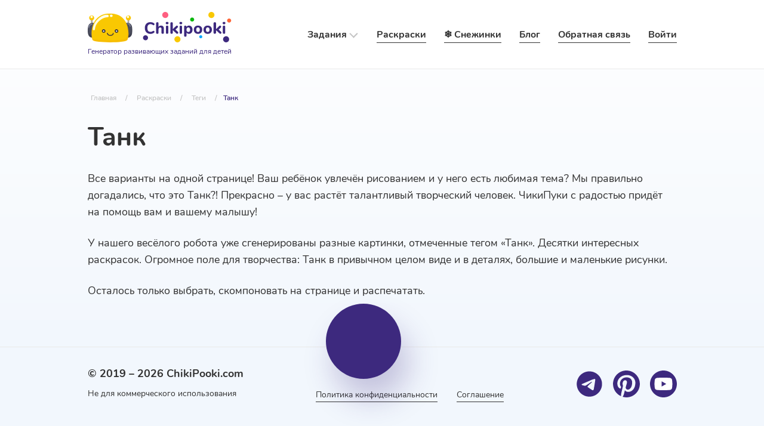

--- FILE ---
content_type: text/html; charset=UTF-8
request_url: https://chikipooki.com/ru/coloring-pages/tags/tank.html
body_size: 18374
content:
<!DOCTYPE html>
<html lang="ru" prefix="og: http://ogp.me/ns#">
    <head>
        <meta charset="UTF-8"/>
        <meta name="viewport" content="width=device-width, initial-scale=1.0"/>
        <meta http-equiv="X-UA-Compatible" content="ie=edge"/>
        <title>Все раскраски с тегом Танк &raquo; ChikiPooki.com</title>

        <meta name="keywords" content="ChikiPooki, ЧикиПуки, генератор, раскраски, Танк" />
<meta name="description" content="Раскраски с тегом Танк от весёлого робота ЧикиПуки" />

<meta name="twitter:card" content="summary" />
<meta name="twitter:site" content="@chikipooki_com" />
<meta name="twitter:creator" content="@chikipooki_com" />
<meta property="og:type" content="website" />
<meta property="og:url" content="https://chikipooki.com/ru/coloring-pages/tags/tank.html" />
<meta property="og:image" content="https://chikipooki.com/public/images/welcome.jpg" />
<meta property="og:title" content="Все раскраски с тегом Танк" />
<meta property="og:description" content="Раскраска с тегом Танк от весёлого робота ЧикиПуки" />                    <link rel="canonical" href="https://chikipooki.com/ru/coloring-pages/tags/tank.html" />
        
        <link rel="preload" href="/public/css/main.css?v=1.37" as="style" />
        <link rel="preload" href="/public/js/coloring_pages_tag.js?v=1.37"    as="script" />

        <link rel="apple-touch-icon" sizes="180x180" href="/public/images/favicon/apple-touch-icon.png">
        <link rel="icon" type="image/png" sizes="32x32" href="/public/images/favicon/favicon-32x32.png">
        <link rel="icon" type="image/png" sizes="16x16" href="/public/images/favicon/favicon-16x16.png">
        <link rel="mask-icon" href="/public/images/favicon/safari-pinned-tab.svg" color="#5bbad5">
        <meta name="msapplication-TileColor" content="#ffffff">
        <meta name="theme-color" content="#ffffff">

        <link rel="stylesheet" href="/public/css/main.css?v=1.37" />
    </head>

    <body>
    
    <header itemscope itemtype="https://schema.org/SiteNavigationElement">
    <div class="header-top">
        <div class="container">
            <div class="header-row">
                
                <a itemprop="url" class="logo" href="/ru/" aria-label="Logo">
                    <img src="/public/images/logo/logo.svg" alt="Логотип" />
                    <div class="logo-text">Генератор развивающих заданий для детей</div>
                </a>

                <nav class="links">
                    <div class="library">Задания</div>
                    <a itemprop="url" class="link" href="/ru/coloring-pages">Раскраски</a>
                    <a itemprop="url" class="link" href="/ru/snowflakes">❄️ Снежинки</a>
                    <a itemprop="url" class="link" href="/ru/blog">Блог</a>
                    <a itemprop="url" class="link feedback">Обратная связь</a>
                                                <a itemprop="url" class="link login" href="/ru/login">Войти</a>
                        
                                    </nav>
            </div>
        </div>
    </div>

    <div class="header-menu">
        <div class="container">
            <div class="header-menu-box">
                <section>
                                                                    <div class="item active" data-tab="1">
                            <a itemprop="url" class="title" href="/ru/search-and-sort">Сортировка и поиск</a>
                        </div>
                                                                    <div class="item" data-tab="2">
                            <a itemprop="url" class="title" href="/ru/calligraphy">Письмо и языковые способности</a>
                        </div>
                                                                    <div class="item" data-tab="3">
                            <a itemprop="url" class="title" href="/ru/math-puzzles">Математические головоломки</a>
                        </div>
                                                                    <div class="item" data-tab="4">
                            <a itemprop="url" class="title" href="/ru/logic-exercises">Логические упражнения</a>
                        </div>
                                                                    <div class="item" data-tab="5">
                            <a itemprop="url" class="title" href="/ru/math-exercises">Математические упражнения</a>
                        </div>
                                                                    <div class="item" data-tab="6">
                            <a itemprop="url" class="title" href="/ru/mazes">Лабиринты</a>
                        </div>
                                                                    <div class="item" data-tab="7">
                            <a itemprop="url" class="title" href="/ru/comparison">Сравнение</a>
                        </div>
                                    </section>
                
                <div class="subsections">
                                                                    <div class="subsection active" data-sub="1">
                                                            
                                <div class="item active"
                                    data-inner='choose-next-symbol'
                                    data-inner-alt='Упражнение «Выбери следующий символ»'>

                                    <a itemprop="url" class="title" href="/ru/search-and-sort/choose-next-symbol.html">Выбери следующий символ</a>
                                </div>
                                                            
                                <div class="item"
                                    data-inner='find-the-shadow'
                                    data-inner-alt='Упражнение «Где тень?»'>

                                    <a itemprop="url" class="title" href="/ru/search-and-sort/find-the-shadow.html">Где тень?</a>
                                </div>
                                                            
                                <div class="item"
                                    data-inner='left-and-right-hands'
                                    data-inner-alt='Упражнение «Левая и правая рука»'>

                                    <a itemprop="url" class="title" href="/ru/search-and-sort/left-and-right-hands.html">Левая и правая рука</a>
                                </div>
                                                            
                                <div class="item"
                                    data-inner='find-the-other-half'
                                    data-inner-alt='Упражнение «Найди вторую половину»'>

                                    <a itemprop="url" class="title" href="/ru/search-and-sort/find-the-other-half.html">Найди вторую половину</a>
                                </div>
                                                            
                                <div class="item"
                                    data-inner='find-and-count'
                                    data-inner-alt='Упражнение «Найди и посчитай»'>

                                    <a itemprop="url" class="title" href="/ru/search-and-sort/find-and-count.html">Найди и посчитай</a>
                                </div>
                                                            
                                <div class="item"
                                    data-inner='find-the-pair'
                                    data-inner-alt='Упражнение «Найди пару»'>

                                    <a itemprop="url" class="title" href="/ru/search-and-sort/find-the-pair.html">Найди пару</a>
                                </div>
                                                            
                                <div class="item"
                                    data-inner='find-symbol-sequence'
                                    data-inner-alt='Упражнение «Найди последовательность»'>

                                    <a itemprop="url" class="title" href="/ru/search-and-sort/find-symbol-sequence.html">Найди последовательность</a>
                                </div>
                                                            
                                <div class="item"
                                    data-inner='find-the-whole-image-by-fragment'
                                    data-inner-alt='Упражнение «Найди целое по фрагменту»'>

                                    <a itemprop="url" class="title" href="/ru/search-and-sort/find-the-whole-image-by-fragment.html">Найди целое по фрагменту</a>
                                </div>
                                                            
                                <div class="item"
                                    data-inner='draw-next-symbol'
                                    data-inner-alt='Упражнение «Нарисуй следующий символ»'>

                                    <a itemprop="url" class="title" href="/ru/search-and-sort/draw-next-symbol.html">Нарисуй следующий символ</a>
                                </div>
                                                            
                                <div class="item"
                                    data-inner='fruits-or-vegetables'
                                    data-inner-alt='Упражнение «Овощи и фрукты»'>

                                    <a itemprop="url" class="title" href="/ru/search-and-sort/fruits-or-vegetables.html">Овощи и фрукты</a>
                                </div>
                                                            
                                <div class="item"
                                    data-inner='from-big-to-small'
                                    data-inner-alt='Упражнение «От большого к маленькому»'>

                                    <a itemprop="url" class="title" href="/ru/search-and-sort/from-big-to-small.html">От большого к маленькому</a>
                                </div>
                                                            
                                <div class="item"
                                    data-inner='matching-game'
                                    data-inner-alt='Упражнение «Поиск пары»'>

                                    <a itemprop="url" class="title" href="/ru/search-and-sort/matching-game.html">Поиск пары</a>
                                </div>
                                                            
                                <div class="item"
                                    data-inner='asc-or-desc'
                                    data-inner-alt='Упражнение «Рассортируй по возрастанию»'>

                                    <a itemprop="url" class="title" href="/ru/search-and-sort/asc-or-desc.html">Рассортируй по возрастанию</a>
                                </div>
                                                            
                                <div class="item"
                                    data-inner='big-and-small'
                                    data-inner-alt='Упражнение «Рассортируй по размерам»'>

                                    <a itemprop="url" class="title" href="/ru/search-and-sort/big-and-small.html">Рассортируй по размерам</a>
                                </div>
                                                            
                                <div class="item"
                                    data-inner='find-the-shapes'
                                    data-inner-alt='Упражнение «Рассортируй формы»'>

                                    <a itemprop="url" class="title" href="/ru/search-and-sort/find-the-shapes.html">Рассортируй формы</a>
                                </div>
                                                            
                                <div class="item"
                                    data-inner='sort-odd-and-even-numbers'
                                    data-inner-alt='Упражнение «Чётный или нечётный?»'>

                                    <a itemprop="url" class="title" href="/ru/search-and-sort/sort-odd-and-even-numbers.html">Чётный или нечётный?</a>
                                </div>
                                                    </div>
                                                                    <div class="subsection" data-sub="2">
                                                            
                                <div class="item active"
                                    data-inner='fill-missed-letters'
                                    data-inner-alt='Упражнение «Вставь пропущенные буквы»'>

                                    <a itemprop="url" class="title" href="/ru/calligraphy/fill-missed-letters.html">Вставь пропущенные буквы</a>
                                </div>
                                                            
                                <div class="item"
                                    data-inner='tracing-shapes'
                                    data-inner-alt='Упражнение «Геометрические прописи»'>

                                    <a itemprop="url" class="title" href="/ru/calligraphy/tracing-shapes.html">Геометрические прописи</a>
                                </div>
                                                            
                                <div class="item"
                                    data-inner='sort-vowel-and-consonant-letters'
                                    data-inner-alt='Упражнение «Гласные и согласные»'>

                                    <a itemprop="url" class="title" href="/ru/calligraphy/sort-vowel-and-consonant-letters.html">Гласные и согласные</a>
                                </div>
                                                            
                                <div class="item"
                                    data-inner='days-before-days-later'
                                    data-inner-alt='Упражнение «День до, день после»'>

                                    <a itemprop="url" class="title" href="/ru/calligraphy/days-before-days-later.html">День до, день после</a>
                                </div>
                                                            
                                <div class="item"
                                    data-inner='complete-the-figure'
                                    data-inner-alt='Упражнение «Дополни фигуру»'>

                                    <a itemprop="url" class="title" href="/ru/calligraphy/complete-the-figure.html">Дополни фигуру</a>
                                </div>
                                                            
                                <div class="item"
                                    data-inner='vowel-and-consonant-maze'
                                    data-inner-alt='Упражнение «Лабиринт из букв»'>

                                    <a itemprop="url" class="title" href="/ru/calligraphy/vowel-and-consonant-maze.html">Лабиринт из букв</a>
                                </div>
                                                            
                                <div class="item"
                                    data-inner='find-the-letter'
                                    data-inner-alt='Упражнение «Найди букву»'>

                                    <a itemprop="url" class="title" href="/ru/calligraphy/find-the-letter.html">Найди букву</a>
                                </div>
                                                            
                                <div class="item"
                                    data-inner='trace-shape-and-draw'
                                    data-inner-alt='Упражнение «Обведи и нарисуй»'>

                                    <a itemprop="url" class="title" href="/ru/calligraphy/trace-shape-and-draw.html">Обведи и нарисуй</a>
                                </div>
                                                            
                                <div class="item"
                                    data-inner='trace-the-blob'
                                    data-inner-alt='Упражнение «Обведи кляксу»'>

                                    <a itemprop="url" class="title" href="/ru/calligraphy/trace-the-blob.html">Обведи кляксу</a>
                                </div>
                                                            
                                <div class="item"
                                    data-inner='sort-jumbled-letters'
                                    data-inner-alt='Упражнение «Перемешанные буквы»'>

                                    <a itemprop="url" class="title" href="/ru/calligraphy/sort-jumbled-letters.html">Перемешанные буквы</a>
                                </div>
                                                            
                                <div class="item"
                                    data-inner='tracing-capital-characters'
                                    data-inner-alt='Упражнение «Печатные прописи»'>

                                    <a itemprop="url" class="title" href="/ru/calligraphy/tracing-capital-characters.html">Печатные прописи</a>
                                </div>
                                                            
                                <div class="item"
                                    data-inner='tracing-lines'
                                    data-inner-alt='Упражнение «Пунктирные линии»'>

                                    <a itemprop="url" class="title" href="/ru/calligraphy/tracing-lines.html">Пунктирные линии</a>
                                </div>
                                                            
                                <div class="item"
                                    data-inner='tracing-characters'
                                    data-inner-alt='Упражнение «Школьные прописи»'>

                                    <a itemprop="url" class="title" href="/ru/calligraphy/tracing-characters.html">Школьные прописи</a>
                                </div>
                                                    </div>
                                                                    <div class="subsection" data-sub="3">
                                                            
                                <div class="item active"
                                    data-inner='slae'
                                    data-inner-alt='Упражнение «Линейные алгебраические уравнения»'>

                                    <a itemprop="url" class="title" href="/ru/math-puzzles/slae.html">Линейные алгебраические уравнения</a>
                                </div>
                                                            
                                <div class="item"
                                    data-inner='magic-square'
                                    data-inner-alt='Упражнение «Магический квадрат»'>

                                    <a itemprop="url" class="title" href="/ru/math-puzzles/magic-square.html">Магический квадрат</a>
                                </div>
                                                            
                                <div class="item"
                                    data-inner='math-pyramid'
                                    data-inner-alt='Упражнение «Математическая пирамида»'>

                                    <a itemprop="url" class="title" href="/ru/math-puzzles/math-pyramid.html">Математическая пирамида</a>
                                </div>
                                                            
                                <div class="item"
                                    data-inner='solve-last-exercise'
                                    data-inner-alt='Упражнение «Реши последний пример»'>

                                    <a itemprop="url" class="title" href="/ru/math-puzzles/solve-last-exercise.html">Реши последний пример</a>
                                </div>
                                                    </div>
                                                                    <div class="subsection" data-sub="4">
                                                            
                                <div class="item active"
                                    data-inner='calculate-time'
                                    data-inner-alt='Упражнение «Который час?»'>

                                    <a itemprop="url" class="title" href="/ru/logic-exercises/calculate-time.html">Который час?</a>
                                </div>
                                                            
                                <div class="item"
                                    data-inner='find-intersection'
                                    data-inner-alt='Упражнение «Найди адрес картинки»'>

                                    <a itemprop="url" class="title" href="/ru/logic-exercises/find-intersection.html">Найди адрес картинки</a>
                                </div>
                                                            
                                <div class="item"
                                    data-inner='find-the-same-object-and-color-it'
                                    data-inner-alt='Упражнение «Найди и раскрась»'>

                                    <a itemprop="url" class="title" href="/ru/logic-exercises/find-the-same-object-and-color-it.html">Найди и раскрась</a>
                                </div>
                                                            
                                <div class="item"
                                    data-inner='the-same-number'
                                    data-inner-alt='Упражнение «Одинаковое количество»'>

                                    <a itemprop="url" class="title" href="/ru/logic-exercises/the-same-number.html">Одинаковое количество</a>
                                </div>
                                                            
                                <div class="item"
                                    data-inner='determine-time-by-sample'
                                    data-inner-alt='Упражнение «Определи время»'>

                                    <a itemprop="url" class="title" href="/ru/logic-exercises/determine-time-by-sample.html">Определи время</a>
                                </div>
                                                            
                                <div class="item"
                                    data-inner='turn-the-cube'
                                    data-inner-alt='Упражнение «Поверни кубик»'>

                                    <a itemprop="url" class="title" href="/ru/logic-exercises/turn-the-cube.html">Поверни кубик</a>
                                </div>
                                                            
                                <div class="item"
                                    data-inner='color-by-size'
                                    data-inner-alt='Упражнение «Раскрась по размерам»'>

                                    <a itemprop="url" class="title" href="/ru/logic-exercises/color-by-size.html">Раскрась по размерам</a>
                                </div>
                                                            
                                <div class="item"
                                    data-inner='connect-the-same-clocks'
                                    data-inner-alt='Упражнение «Соедини одинаковое время»'>

                                    <a itemprop="url" class="title" href="/ru/logic-exercises/connect-the-same-clocks.html">Соедини одинаковое время</a>
                                </div>
                                                            
                                <div class="item"
                                    data-inner='coloured-numbers'
                                    data-inner-alt='Упражнение «Цветные цифры»'>

                                    <a itemprop="url" class="title" href="/ru/logic-exercises/coloured-numbers.html">Цветные цифры</a>
                                </div>
                                                    </div>
                                                                    <div class="subsection" data-sub="5">
                                                            
                                <div class="item active"
                                    data-inner='calculate-and-compare'
                                    data-inner-alt='Упражнение «Вычисли и сравни»'>

                                    <a itemprop="url" class="title" href="/ru/math-exercises/calculate-and-compare.html">Вычисли и сравни</a>
                                </div>
                                                            
                                <div class="item"
                                    data-inner='subtraction'
                                    data-inner-alt='Упражнение «Вычитание»'>

                                    <a itemprop="url" class="title" href="/ru/math-exercises/subtraction.html">Вычитание</a>
                                </div>
                                                            
                                <div class="item"
                                    data-inner='division'
                                    data-inner-alt='Упражнение «Деление»'>

                                    <a itemprop="url" class="title" href="/ru/math-exercises/division.html">Деление</a>
                                </div>
                                                            
                                <div class="item"
                                    data-inner='hidden-numbers'
                                    data-inner-alt='Упражнение «Исчезнувшие числа»'>

                                    <a itemprop="url" class="title" href="/ru/math-exercises/hidden-numbers.html">Исчезнувшие числа</a>
                                </div>
                                                            
                                <div class="item"
                                    data-inner='math-dictation'
                                    data-inner-alt='Упражнение «Математический диктант»'>

                                    <a itemprop="url" class="title" href="/ru/math-exercises/math-dictation.html">Математический диктант</a>
                                </div>
                                                            
                                <div class="item"
                                    data-inner='find-and-color'
                                    data-inner-alt='Упражнение «Найди и раскрась цифры»'>

                                    <a itemprop="url" class="title" href="/ru/math-exercises/find-and-color.html">Найди и раскрась цифры</a>
                                </div>
                                                            
                                <div class="item"
                                    data-inner='find-multiples-of'
                                    data-inner-alt='Упражнение «Найди кратные числа»'>

                                    <a itemprop="url" class="title" href="/ru/math-exercises/find-multiples-of.html">Найди кратные числа</a>
                                </div>
                                                            
                                <div class="item"
                                    data-inner='find-addendum'
                                    data-inner-alt='Упражнение «Найди слагаемое»'>

                                    <a itemprop="url" class="title" href="/ru/math-exercises/find-addendum.html">Найди слагаемое</a>
                                </div>
                                                            
                                <div class="item"
                                    data-inner='count-and-cross'
                                    data-inner-alt='Упражнение «Посчитай и зачеркни»'>

                                    <a itemprop="url" class="title" href="/ru/math-exercises/count-and-cross.html">Посчитай и зачеркни</a>
                                </div>
                                                            
                                <div class="item"
                                    data-inner='count-and-round'
                                    data-inner-alt='Упражнение «Посчитай и обведи»'>

                                    <a itemprop="url" class="title" href="/ru/math-exercises/count-and-round.html">Посчитай и обведи</a>
                                </div>
                                                            
                                <div class="item"
                                    data-inner='count-the-figures'
                                    data-inner-alt='Упражнение «Посчитай фигуры»'>

                                    <a itemprop="url" class="title" href="/ru/math-exercises/count-the-figures.html">Посчитай фигуры</a>
                                </div>
                                                            
                                <div class="item"
                                    data-inner='multiplication-and-division'
                                    data-inner-alt='Упражнение «Произведение и частное»'>

                                    <a itemprop="url" class="title" href="/ru/math-exercises/multiplication-and-division.html">Произведение и частное</a>
                                </div>
                                                            
                                <div class="item"
                                    data-inner='missing-numbers'
                                    data-inner-alt='Упражнение «Пропущенные числа»'>

                                    <a itemprop="url" class="title" href="/ru/math-exercises/missing-numbers.html">Пропущенные числа</a>
                                </div>
                                                            
                                <div class="item"
                                    data-inner='simple-linear-equations'
                                    data-inner-alt='Упражнение «Простые линейные уравнения»'>

                                    <a itemprop="url" class="title" href="/ru/math-exercises/simple-linear-equations.html">Простые линейные уравнения</a>
                                </div>
                                                            
                                <div class="item"
                                    data-inner='multiplication-table-mix-up'
                                    data-inner-alt='Упражнение «Путаница в таблице умножения»'>

                                    <a itemprop="url" class="title" href="/ru/math-exercises/multiplication-table-mix-up.html">Путаница в таблице умножения</a>
                                </div>
                                                            
                                <div class="item"
                                    data-inner='addition'
                                    data-inner-alt='Упражнение «Сложение»'>

                                    <a itemprop="url" class="title" href="/ru/math-exercises/addition.html">Сложение</a>
                                </div>
                                                            
                                <div class="item"
                                    data-inner='ordering-numbers'
                                    data-inner-alt='Упражнение «Соедини по порядку»'>

                                    <a itemprop="url" class="title" href="/ru/math-exercises/ordering-numbers.html">Соедини по порядку</a>
                                </div>
                                                            
                                <div class="item"
                                    data-inner='subtraction-and-addition'
                                    data-inner-alt='Упражнение «Сумма и разность»'>

                                    <a itemprop="url" class="title" href="/ru/math-exercises/subtraction-and-addition.html">Сумма и разность</a>
                                </div>
                                                            
                                <div class="item"
                                    data-inner='multiplication'
                                    data-inner-alt='Упражнение «Умножение»'>

                                    <a itemprop="url" class="title" href="/ru/math-exercises/multiplication.html">Умножение</a>
                                </div>
                                                    </div>
                                                                    <div class="subsection" data-sub="6">
                                                            
                                <div class="item active"
                                    data-inner='polar-maze'
                                    data-inner-alt='Упражнение «Круговой лабиринт»'>

                                    <a itemprop="url" class="title" href="/ru/mazes/polar-maze.html">Круговой лабиринт</a>
                                </div>
                                                            
                                <div class="item"
                                    data-inner='triangle-maze'
                                    data-inner-alt='Упражнение «Лабиринт «Коса»»'>

                                    <a itemprop="url" class="title" href="/ru/mazes/triangle-maze.html">Лабиринт «Коса»</a>
                                </div>
                                                            
                                <div class="item"
                                    data-inner='hex-maze'
                                    data-inner-alt='Упражнение «Лабиринт «Соты»»'>

                                    <a itemprop="url" class="title" href="/ru/mazes/hex-maze.html">Лабиринт «Соты»</a>
                                </div>
                                                            
                                <div class="item"
                                    data-inner='maze-with-icons'
                                    data-inner-alt='Упражнение «Лабиринт с иконками»'>

                                    <a itemprop="url" class="title" href="/ru/mazes/maze-with-icons.html">Лабиринт с иконками</a>
                                </div>
                                                            
                                <div class="item"
                                    data-inner='math-maze-with-step'
                                    data-inner-alt='Упражнение «Лабиринт с шагом»'>

                                    <a itemprop="url" class="title" href="/ru/mazes/math-maze-with-step.html">Лабиринт с шагом</a>
                                </div>
                                                            
                                <div class="item"
                                    data-inner='truncated-quadrille-maze'
                                    data-inner-alt='Упражнение «Лабиринт-мозаика»'>

                                    <a itemprop="url" class="title" href="/ru/mazes/truncated-quadrille-maze.html">Лабиринт-мозаика</a>
                                </div>
                                                            
                                <div class="item"
                                    data-inner='math-labyrinth'
                                    data-inner-alt='Упражнение «Математический лабиринт»'>

                                    <a itemprop="url" class="title" href="/ru/mazes/math-labyrinth.html">Математический лабиринт</a>
                                </div>
                                                            
                                <div class="item"
                                    data-inner='weave-maze'
                                    data-inner-alt='Упражнение «Плетёный лабиринт»'>

                                    <a itemprop="url" class="title" href="/ru/mazes/weave-maze.html">Плетёный лабиринт</a>
                                </div>
                                                            
                                <div class="item"
                                    data-inner='weave-maze-with-rooms'
                                    data-inner-alt='Упражнение «Плетёный лабиринт с комнатами»'>

                                    <a itemprop="url" class="title" href="/ru/mazes/weave-maze-with-rooms.html">Плетёный лабиринт с комнатами</a>
                                </div>
                                                            
                                <div class="item"
                                    data-inner='simple-maze'
                                    data-inner-alt='Упражнение «Простой лабиринт»'>

                                    <a itemprop="url" class="title" href="/ru/mazes/simple-maze.html">Простой лабиринт</a>
                                </div>
                                                            
                                <div class="item"
                                    data-inner='simple-maze-with-rooms'
                                    data-inner-alt='Упражнение «Простой лабиринт с комнатами»'>

                                    <a itemprop="url" class="title" href="/ru/mazes/simple-maze-with-rooms.html">Простой лабиринт с комнатами</a>
                                </div>
                                                            
                                <div class="item"
                                    data-inner='odd-and-even-maze'
                                    data-inner-alt='Упражнение «Числовой лабиринт»'>

                                    <a itemprop="url" class="title" href="/ru/mazes/odd-and-even-maze.html">Числовой лабиринт</a>
                                </div>
                                                    </div>
                                                                    <div class="subsection" data-sub="7">
                                                            
                                <div class="item active"
                                    data-inner='standard-comparison'
                                    data-inner-alt='Упражнение «Обычное сравнение»'>

                                    <a itemprop="url" class="title" href="/ru/comparison/standard-comparison.html">Обычное сравнение</a>
                                </div>
                                                            
                                <div class="item"
                                    data-inner='compare-and-count'
                                    data-inner-alt='Упражнение «Посчитай и сравни»'>

                                    <a itemprop="url" class="title" href="/ru/comparison/compare-and-count.html">Посчитай и сравни</a>
                                </div>
                                                            
                                <div class="item"
                                    data-inner='arrange-numbers'
                                    data-inner-alt='Упражнение «Расставь по местам»'>

                                    <a itemprop="url" class="title" href="/ru/comparison/arrange-numbers.html">Расставь по местам</a>
                                </div>
                                                            
                                <div class="item"
                                    data-inner='comparison-with-dots'
                                    data-inner-alt='Упражнение «Сравнение с точками»'>

                                    <a itemprop="url" class="title" href="/ru/comparison/comparison-with-dots.html">Сравнение с точками</a>
                                </div>
                                                    </div>
                                    </div>
                
                <div class="example">
                    <div class="title">Примеры заданий</div>
                                        <img src="/public/images/previews/choose-next-symbol-1.jpg" alt="Упражнение «Выбери следующий символ»" />
                </div>
            </div>
        </div>
    </div>
    <div class="mobile-menu">
        <div class="container">
            <div class="mobile-container">
                <a itemprop="url" class="logo-mobile" href="/ru">
                    <img src="/public/images/logo/logo-mobile.svg" alt="Логотип" />
                </a>
                                        <a itemprop="url" class="login" href="/ru/login" aria-label="Login">
                            <svg>
                                <use xlink:href="#icon-login"></use>
                            </svg>
                        </a>
                    
                                <div class="burger">
                    <div class="i-burger"></div>
                </div>
            </div>
        </div>
    </div>

    <nav class="mobile-nav">
        <div class="container">
            <div class="menu-main">

                
                <div class="item-main">
                    <div class="title">Раскраски</div>
                    <div class="subsection">
                                                    <a itemprop="url" class="item" href="/ru/coloring-pages/among-us.html">AmongUs</a>
                                                    <a itemprop="url" class="item" href="/ru/coloring-pages/angry-birds.html">Angry Birds</a>
                                                    <a itemprop="url" class="item" href="/ru/coloring-pages/brawl-stars.html">Brawl Stars</a>
                                                    <a itemprop="url" class="item" href="/ru/coloring-pages/five-nights-at-freddys.html">Five Nights at Freddy's</a>
                                                    <a itemprop="url" class="item" href="/ru/coloring-pages/hello-kitty.html">Hello Kitty</a>
                                                    <a itemprop="url" class="item" href="/ru/coloring-pages/lego.html">Lego</a>
                                                    <a itemprop="url" class="item" href="/ru/coloring-pages/looney-tunes.html">Looney Tunes</a>
                                                    <a itemprop="url" class="item" href="/ru/coloring-pages/minecraft.html">Minecraft</a>
                                                    <a itemprop="url" class="item" href="/ru/coloring-pages/my-little-pony.html">My Little Pony</a>
                                                    <a itemprop="url" class="item" href="/ru/coloring-pages/roblox.html">Roblox</a>
                                                    <a itemprop="url" class="item" href="/ru/coloring-pages/aladdin.html">Аладдин</a>
                                                    <a itemprop="url" class="item" href="/ru/coloring-pages/alice-in-wonderland.html">Алиса в Стране Чудес</a>
                                                    <a itemprop="url" class="item" href="/ru/coloring-pages/butterflies.html">Бабочки</a>
                                                    <a itemprop="url" class="item" href="/ru/coloring-pages/bugs-bunny.html">Багз Банни</a>
                                                    <a itemprop="url" class="item" href="/ru/coloring-pages/barbie.html">Барби</a>
                                                    <a itemprop="url" class="item" href="/ru/coloring-pages/blox-fruits.html">Блокс Фрутс (Roblox)</a>
                                                    <a itemprop="url" class="item" href="/ru/coloring-pages/letters.html">Буквы</a>
                                                    <a itemprop="url" class="item" href="/ru/coloring-pages/vampirina.html">Вампирина</a>
                                                    <a itemprop="url" class="item" href="/ru/coloring-pages/up.html">Вверх</a>
                                                    <a itemprop="url" class="item" href="/ru/coloring-pages/winnie-the-pooh.html">Винни Пух</a>
                                                    <a itemprop="url" class="item" href="/ru/coloring-pages/onward.html">Вперёд</a>
                                                    <a itemprop="url" class="item" href="/ru/coloring-pages/blaze-and-the-monster-machines.html">Вспыш и чудо-машинки</a>
                                                    <a itemprop="url" class="item" href="/ru/coloring-pages/woody-woodpeaker.html">Вуди Вудпекер</a>
                                                    <a itemprop="url" class="item" href="/ru/coloring-pages/marvel.html">Герои вселенной Marvel</a>
                                                    <a itemprop="url" class="item" href="/ru/coloring-pages/inside-out.html">Головоломка</a>
                                                    <a itemprop="url" class="item" href="/ru/coloring-pages/mushrooms.html">Грибы</a>
                                                    <a itemprop="url" class="item" href="/ru/coloring-pages/grinch.html">Гринч</a>
                                                    <a itemprop="url" class="item" href="/ru/coloring-pages/sponge-bob.html">Губка Боб</a>
                                                    <a itemprop="url" class="item" href="/ru/coloring-pages/dora-the-explorer.html">Даша-путешественница</a>
                                                    <a itemprop="url" class="item" href="/ru/coloring-pages/disney-saint-patrick-day.html">День святого Патрика в Диснее</a>
                                                    <a itemprop="url" class="item" href="/ru/coloring-pages/dinosaurs.html">Динозавры</a>
                                                    <a itemprop="url" class="item" href="/ru/coloring-pages/dragons.html">Драконы</a>
                                                    <a itemprop="url" class="item" href="/ru/coloring-pages/soul.html">Душа</a>
                                                    <a itemprop="url" class="item" href="/ru/coloring-pages/unicorns.html">Единороги</a>
                                                    <a itemprop="url" class="item" href="/ru/coloring-pages/animals.html">Животные</a>
                                                    <a itemprop="url" class="item" href="/ru/coloring-pages/zootopia.html">Зверополис</a>
                                                    <a itemprop="url" class="item" href="/ru/coloring-pages/cinderella.html">Золушка</a>
                                                    <a itemprop="url" class="item" href="/ru/coloring-pages/toy-story.html">История игрушек</a>
                                                    <a itemprop="url" class="item" href="/ru/coloring-pages/how-to-train-your-dragon.html">Как приручить дракона</a>
                                                    <a itemprop="url" class="item" href="/ru/coloring-pages/the-jungle-book.html">Книга Джунглей</a>
                                                    <a itemprop="url" class="item" href="/ru/coloring-pages/the-lion-king.html">Король Лев</a>
                                                    <a itemprop="url" class="item" href="/ru/coloring-pages/monsters-inc.html">Корпорация Монстров</a>
                                                    <a itemprop="url" class="item" href="/ru/coloring-pages/cats.html">Коты</a>
                                                    <a itemprop="url" class="item" href="/ru/coloring-pages/beauty-and-the-beast.html">Красавица и Чудовище</a>
                                                    <a itemprop="url" class="item" href="/ru/coloring-pages/lol.html">Куклы ЛОЛ</a>
                                                    <a itemprop="url" class="item" href="/ru/coloring-pages/kung-fu-panda.html">Кунг-фу Панда</a>
                                                    <a itemprop="url" class="item" href="/ru/coloring-pages/lady-and-the-tramp.html">Леди и Бродяга</a>
                                                    <a itemprop="url" class="item" href="/ru/coloring-pages/lilo-and-stitch.html">Лило и Стич</a>
                                                    <a itemprop="url" class="item" href="/ru/coloring-pages/leaves.html">Листья деревьев и растений</a>
                                                    <a itemprop="url" class="item" href="/ru/coloring-pages/luca.html">Лука</a>
                                                    <a itemprop="url" class="item" href="/ru/coloring-pages/disney-babies.html">Малыши Диснея</a>
                                                    <a itemprop="url" class="item" href="/ru/coloring-pages/mandala.html">Мандалы</a>
                                                    <a itemprop="url" class="item" href="/ru/coloring-pages/masha-and-bear.html">Маша и Медведь</a>
                                                    <a itemprop="url" class="item" href="/ru/coloring-pages/minions.html">Миньоны</a>
                                                    <a itemprop="url" class="item" href="/ru/coloring-pages/monsters.html">Монстрики</a>
                                                    <a itemprop="url" class="item" href="/ru/coloring-pages/hotel-transylvania.html">Монстры на каникулах</a>
                                                    <a itemprop="url" class="item" href="/ru/coloring-pages/insects.html">Насекомые</a>
                                                    <a itemprop="url" class="item" href="/ru/coloring-pages/new-year.html">Новый Год</a>
                                                    <a itemprop="url" class="item" href="/ru/coloring-pages/disney-christmas.html">Новый год и Рождество в Диснее</a>
                                                    <a itemprop="url" class="item" href="/ru/coloring-pages/fruits-and-vegetables.html">Овощи и фрукты</a>
                                                    <a itemprop="url" class="item" href="/ru/coloring-pages/disney-easter.html">Пасха в Диснее</a>
                                                    <a itemprop="url" class="item" href="/ru/coloring-pages/soviet-cartoons.html">Персонажи советских мультфильмов</a>
                                                    <a itemprop="url" class="item" href="/ru/coloring-pages/piggy.html">Пигги (Roblox)</a>
                                                    <a itemprop="url" class="item" href="/ru/coloring-pages/pinocchio.html">Пиноккио</a>
                                                    <a itemprop="url" class="item" href="/ru/coloring-pages/pocahontas.html">Покахонтас</a>
                                                    <a itemprop="url" class="item" href="/ru/coloring-pages/pokemons.html">Покемоны</a>
                                                    <a itemprop="url" class="item" href="/ru/coloring-pages/disney-princesses.html">Принцессы Диснея</a>
                                                    <a itemprop="url" class="item" href="/ru/coloring-pages/raya-and-the-last-dragon.html">Райя и последний дракон</a>
                                                    <a itemprop="url" class="item" href="/ru/coloring-pages/wreck-it-ralph.html">Ральф</a>
                                                    <a itemprop="url" class="item" href="/ru/coloring-pages/ratatouille.html">Рататуй</a>
                                                    <a itemprop="url" class="item" href="/ru/coloring-pages/robots.html">Роботы</a>
                                                    <a itemprop="url" class="item" href="/ru/coloring-pages/the-little-mermaid.html">Русалочка</a>
                                                    <a itemprop="url" class="item" href="/ru/coloring-pages/fish.html">Рыбы</a>
                                                    <a itemprop="url" class="item" href="/ru/coloring-pages/garten-of-banban.html">Сад Банбана (Roblox)</a>
                                                    <a itemprop="url" class="item" href="/ru/coloring-pages/planes.html">Самолёты (Disney)</a>
                                                    <a itemprop="url" class="item" href="/ru/coloring-pages/peppa-pig.html">Свинка Пеппа</a>
                                                    <a itemprop="url" class="item" href="/ru/coloring-pages/smeshariki.html">Смешарики</a>
                                                    <a itemprop="url" class="item" href="/ru/coloring-pages/dogs.html">Собаки</a>
                                                    <a itemprop="url" class="item" href="/ru/coloring-pages/owls.html">Совы</a>
                                                    <a itemprop="url" class="item" href="/ru/coloring-pages/sonic-boom.html">Соник Бум</a>
                                                    <a itemprop="url" class="item" href="/ru/coloring-pages/sofia-the-first.html">София Прекрасная</a>
                                                    <a itemprop="url" class="item" href="/ru/coloring-pages/super-mario.html">Супер Марио</a>
                                                    <a itemprop="url" class="item" href="/ru/coloring-pages/the-incredibles.html">Суперсемейка</a>
                                                    <a itemprop="url" class="item" href="/ru/coloring-pages/coco.html">Тайна Коко</a>
                                                    <a itemprop="url" class="item" href="/ru/coloring-pages/cars.html">Тачки (Disney)</a>
                                                    <a itemprop="url" class="item" href="/ru/coloring-pages/tom-and-jerry.html">Том и Джерри</a>
                                                    <a itemprop="url" class="item" href="/ru/coloring-pages/transport.html">Транспорт</a>
                                                    <a itemprop="url" class="item" href="/ru/coloring-pages/transformers.html">Трансформеры</a>
                                                    <a itemprop="url" class="item" href="/ru/coloring-pages/trolls.html">Тролли</a>
                                                    <a itemprop="url" class="item" href="/ru/coloring-pages/duck-tales.html">Утиные истории</a>
                                                    <a itemprop="url" class="item" href="/ru/coloring-pages/fixiki.html">Фиксики</a>
                                                    <a itemprop="url" class="item" href="/ru/coloring-pages/huggy-wuggy.html">Хаги Ваги</a>
                                                    <a itemprop="url" class="item" href="/ru/coloring-pages/frozen.html">Холодное сердце</a>
                                                    <a itemprop="url" class="item" href="/ru/coloring-pages/the-good-dinosaur.html">Хороший динозавр</a>
                                                    <a itemprop="url" class="item" href="/ru/coloring-pages/halloween.html">Хэллоуин</a>
                                                    <a itemprop="url" class="item" href="/ru/coloring-pages/disney-halloween.html">Хэллоуин в Диснее</a>
                                                    <a itemprop="url" class="item" href="/ru/coloring-pages/plants-and-flowers.html">Цветы и растения</a>
                                                    <a itemprop="url" class="item" href="/ru/coloring-pages/numbers.html">Цифры</a>
                                                    <a itemprop="url" class="item" href="/ru/coloring-pages/teenage-mutant-ninja-turtles.html">Черепашки-ниндзя</a>
                                                    <a itemprop="url" class="item" href="/ru/coloring-pages/chip-and-dale.html">Чип и Дейл спешат на помощь</a>
                                                    <a itemprop="url" class="item" href="/ru/coloring-pages/shrek.html">Шрек</a>
                                                    <a itemprop="url" class="item" href="/ru/coloring-pages/paw-patrol.html">Щенячий патруль</a>
                                                    <a itemprop="url" class="item" href="/ru/coloring-pages/encanto.html">Энканто</a>
                                            </div>
                </div>
                
                
                                    <div class="item-main">
                        <div class="title">Сортировка и поиск</div>
                        <div class="subsection">
                                                            <a itemprop="url" class="item" href="/ru/search-and-sort/choose-next-symbol.html">Выбери следующий символ</a>
                                                            <a itemprop="url" class="item" href="/ru/search-and-sort/find-the-shadow.html">Где тень?</a>
                                                            <a itemprop="url" class="item" href="/ru/search-and-sort/left-and-right-hands.html">Левая и правая рука</a>
                                                            <a itemprop="url" class="item" href="/ru/search-and-sort/find-the-other-half.html">Найди вторую половину</a>
                                                            <a itemprop="url" class="item" href="/ru/search-and-sort/find-and-count.html">Найди и посчитай</a>
                                                            <a itemprop="url" class="item" href="/ru/search-and-sort/find-the-pair.html">Найди пару</a>
                                                            <a itemprop="url" class="item" href="/ru/search-and-sort/find-symbol-sequence.html">Найди последовательность</a>
                                                            <a itemprop="url" class="item" href="/ru/search-and-sort/find-the-whole-image-by-fragment.html">Найди целое по фрагменту</a>
                                                            <a itemprop="url" class="item" href="/ru/search-and-sort/draw-next-symbol.html">Нарисуй следующий символ</a>
                                                            <a itemprop="url" class="item" href="/ru/search-and-sort/fruits-or-vegetables.html">Овощи и фрукты</a>
                                                            <a itemprop="url" class="item" href="/ru/search-and-sort/from-big-to-small.html">От большого к маленькому</a>
                                                            <a itemprop="url" class="item" href="/ru/search-and-sort/matching-game.html">Поиск пары</a>
                                                            <a itemprop="url" class="item" href="/ru/search-and-sort/asc-or-desc.html">Рассортируй по возрастанию</a>
                                                            <a itemprop="url" class="item" href="/ru/search-and-sort/big-and-small.html">Рассортируй по размерам</a>
                                                            <a itemprop="url" class="item" href="/ru/search-and-sort/find-the-shapes.html">Рассортируй формы</a>
                                                            <a itemprop="url" class="item" href="/ru/search-and-sort/sort-odd-and-even-numbers.html">Чётный или нечётный?</a>
                                                    </div>
                    </div>
                                    <div class="item-main">
                        <div class="title">Письмо и языковые способности</div>
                        <div class="subsection">
                                                            <a itemprop="url" class="item" href="/ru/calligraphy/fill-missed-letters.html">Вставь пропущенные буквы</a>
                                                            <a itemprop="url" class="item" href="/ru/calligraphy/tracing-shapes.html">Геометрические прописи</a>
                                                            <a itemprop="url" class="item" href="/ru/calligraphy/sort-vowel-and-consonant-letters.html">Гласные и согласные</a>
                                                            <a itemprop="url" class="item" href="/ru/calligraphy/days-before-days-later.html">День до, день после</a>
                                                            <a itemprop="url" class="item" href="/ru/calligraphy/complete-the-figure.html">Дополни фигуру</a>
                                                            <a itemprop="url" class="item" href="/ru/calligraphy/vowel-and-consonant-maze.html">Лабиринт из букв</a>
                                                            <a itemprop="url" class="item" href="/ru/calligraphy/find-the-letter.html">Найди букву</a>
                                                            <a itemprop="url" class="item" href="/ru/calligraphy/trace-shape-and-draw.html">Обведи и нарисуй</a>
                                                            <a itemprop="url" class="item" href="/ru/calligraphy/trace-the-blob.html">Обведи кляксу</a>
                                                            <a itemprop="url" class="item" href="/ru/calligraphy/sort-jumbled-letters.html">Перемешанные буквы</a>
                                                            <a itemprop="url" class="item" href="/ru/calligraphy/tracing-capital-characters.html">Печатные прописи</a>
                                                            <a itemprop="url" class="item" href="/ru/calligraphy/tracing-lines.html">Пунктирные линии</a>
                                                            <a itemprop="url" class="item" href="/ru/calligraphy/tracing-characters.html">Школьные прописи</a>
                                                    </div>
                    </div>
                                    <div class="item-main">
                        <div class="title">Математические головоломки</div>
                        <div class="subsection">
                                                            <a itemprop="url" class="item" href="/ru/math-puzzles/slae.html">Линейные алгебраические уравнения</a>
                                                            <a itemprop="url" class="item" href="/ru/math-puzzles/magic-square.html">Магический квадрат</a>
                                                            <a itemprop="url" class="item" href="/ru/math-puzzles/math-pyramid.html">Математическая пирамида</a>
                                                            <a itemprop="url" class="item" href="/ru/math-puzzles/solve-last-exercise.html">Реши последний пример</a>
                                                    </div>
                    </div>
                                    <div class="item-main">
                        <div class="title">Логические упражнения</div>
                        <div class="subsection">
                                                            <a itemprop="url" class="item" href="/ru/logic-exercises/calculate-time.html">Который час?</a>
                                                            <a itemprop="url" class="item" href="/ru/logic-exercises/find-intersection.html">Найди адрес картинки</a>
                                                            <a itemprop="url" class="item" href="/ru/logic-exercises/find-the-same-object-and-color-it.html">Найди и раскрась</a>
                                                            <a itemprop="url" class="item" href="/ru/logic-exercises/the-same-number.html">Одинаковое количество</a>
                                                            <a itemprop="url" class="item" href="/ru/logic-exercises/determine-time-by-sample.html">Определи время</a>
                                                            <a itemprop="url" class="item" href="/ru/logic-exercises/turn-the-cube.html">Поверни кубик</a>
                                                            <a itemprop="url" class="item" href="/ru/logic-exercises/color-by-size.html">Раскрась по размерам</a>
                                                            <a itemprop="url" class="item" href="/ru/logic-exercises/connect-the-same-clocks.html">Соедини одинаковое время</a>
                                                            <a itemprop="url" class="item" href="/ru/logic-exercises/coloured-numbers.html">Цветные цифры</a>
                                                    </div>
                    </div>
                                    <div class="item-main">
                        <div class="title">Математические упражнения</div>
                        <div class="subsection">
                                                            <a itemprop="url" class="item" href="/ru/math-exercises/calculate-and-compare.html">Вычисли и сравни</a>
                                                            <a itemprop="url" class="item" href="/ru/math-exercises/subtraction.html">Вычитание</a>
                                                            <a itemprop="url" class="item" href="/ru/math-exercises/division.html">Деление</a>
                                                            <a itemprop="url" class="item" href="/ru/math-exercises/hidden-numbers.html">Исчезнувшие числа</a>
                                                            <a itemprop="url" class="item" href="/ru/math-exercises/math-dictation.html">Математический диктант</a>
                                                            <a itemprop="url" class="item" href="/ru/math-exercises/find-and-color.html">Найди и раскрась цифры</a>
                                                            <a itemprop="url" class="item" href="/ru/math-exercises/find-multiples-of.html">Найди кратные числа</a>
                                                            <a itemprop="url" class="item" href="/ru/math-exercises/find-addendum.html">Найди слагаемое</a>
                                                            <a itemprop="url" class="item" href="/ru/math-exercises/count-and-cross.html">Посчитай и зачеркни</a>
                                                            <a itemprop="url" class="item" href="/ru/math-exercises/count-and-round.html">Посчитай и обведи</a>
                                                            <a itemprop="url" class="item" href="/ru/math-exercises/count-the-figures.html">Посчитай фигуры</a>
                                                            <a itemprop="url" class="item" href="/ru/math-exercises/multiplication-and-division.html">Произведение и частное</a>
                                                            <a itemprop="url" class="item" href="/ru/math-exercises/missing-numbers.html">Пропущенные числа</a>
                                                            <a itemprop="url" class="item" href="/ru/math-exercises/simple-linear-equations.html">Простые линейные уравнения</a>
                                                            <a itemprop="url" class="item" href="/ru/math-exercises/multiplication-table-mix-up.html">Путаница в таблице умножения</a>
                                                            <a itemprop="url" class="item" href="/ru/math-exercises/addition.html">Сложение</a>
                                                            <a itemprop="url" class="item" href="/ru/math-exercises/ordering-numbers.html">Соедини по порядку</a>
                                                            <a itemprop="url" class="item" href="/ru/math-exercises/subtraction-and-addition.html">Сумма и разность</a>
                                                            <a itemprop="url" class="item" href="/ru/math-exercises/multiplication.html">Умножение</a>
                                                    </div>
                    </div>
                                    <div class="item-main">
                        <div class="title">Лабиринты</div>
                        <div class="subsection">
                                                            <a itemprop="url" class="item" href="/ru/mazes/polar-maze.html">Круговой лабиринт</a>
                                                            <a itemprop="url" class="item" href="/ru/mazes/triangle-maze.html">Лабиринт «Коса»</a>
                                                            <a itemprop="url" class="item" href="/ru/mazes/hex-maze.html">Лабиринт «Соты»</a>
                                                            <a itemprop="url" class="item" href="/ru/mazes/maze-with-icons.html">Лабиринт с иконками</a>
                                                            <a itemprop="url" class="item" href="/ru/mazes/math-maze-with-step.html">Лабиринт с шагом</a>
                                                            <a itemprop="url" class="item" href="/ru/mazes/truncated-quadrille-maze.html">Лабиринт-мозаика</a>
                                                            <a itemprop="url" class="item" href="/ru/mazes/math-labyrinth.html">Математический лабиринт</a>
                                                            <a itemprop="url" class="item" href="/ru/mazes/weave-maze.html">Плетёный лабиринт</a>
                                                            <a itemprop="url" class="item" href="/ru/mazes/weave-maze-with-rooms.html">Плетёный лабиринт с комнатами</a>
                                                            <a itemprop="url" class="item" href="/ru/mazes/simple-maze.html">Простой лабиринт</a>
                                                            <a itemprop="url" class="item" href="/ru/mazes/simple-maze-with-rooms.html">Простой лабиринт с комнатами</a>
                                                            <a itemprop="url" class="item" href="/ru/mazes/odd-and-even-maze.html">Числовой лабиринт</a>
                                                    </div>
                    </div>
                                    <div class="item-main">
                        <div class="title">Сравнение</div>
                        <div class="subsection">
                                                            <a itemprop="url" class="item" href="/ru/comparison/standard-comparison.html">Обычное сравнение</a>
                                                            <a itemprop="url" class="item" href="/ru/comparison/compare-and-count.html">Посчитай и сравни</a>
                                                            <a itemprop="url" class="item" href="/ru/comparison/arrange-numbers.html">Расставь по местам</a>
                                                            <a itemprop="url" class="item" href="/ru/comparison/comparison-with-dots.html">Сравнение с точками</a>
                                                    </div>
                    </div>
                
            </div>
            <a itemprop="url" class="item item-main-links" href="/ru/snowflakes">❄️ Снежинки</a>
            
                        <a itemprop="url" class="item item-main-links" href="/ru/blog">Блог</a>
            <a itemprop="url" class="item item-main-links feedback" href="#">Обратная связь</a>
        </div>
    </nav>
</header>
<main>
    <div class="content">
        <div class="container">
                <ul class="bread" itemscope itemtype="https://schema.org/BreadcrumbList">        
                                    
                    <li itemprop="itemListElement" itemscope itemtype="https://schema.org/ListItem">
                        <a class="disable" href="https://chikipooki.com/ru" itemprop="item">
                            <span itemprop="name">Главная</span>
                        </a>
                        <meta itemprop="position" content="1" />
                        <span>/</span>
                    </li>
                
                                                    
                    <li itemprop="itemListElement" itemscope itemtype="https://schema.org/ListItem">
                        <a class="disable" href="https://chikipooki.com/ru/coloring-pages" itemprop="item">
                            <span itemprop="name">Раскраски</span>
                        </a>
                        <meta itemprop="position" content="2" />
                        <span>/</span>
                    </li>
                
                                                    
                    <li itemprop="itemListElement" itemscope itemtype="https://schema.org/ListItem">
                        <a class="disable" href="https://chikipooki.com/ru/coloring-pages/tags" itemprop="item">
                            <span itemprop="name">Теги</span>
                        </a>
                        <meta itemprop="position" content="3" />
                        <span>/</span>
                    </li>
                
                                                        <li class="active">Танк</li>
                
                        </ul>
            <h1>Танк</h1>            
            <p>Все варианты на одной странице! Ваш ребёнок увлечён рисованием и у него есть любимая тема? Мы правильно догадались, что это Танк?! Прекрасно – у вас растёт талантливый творческий человек. ЧикиПуки с радостью придёт на помощь вам и вашему малышу!</p>
        <p>У нашего весёлого робота уже сгенерированы разные картинки, отмеченные тегом &laquo;Танк&raquo;. Десятки интересных раскрасок. Огромное поле для творчества: Танк в привычном целом виде и в деталях, большие и маленькие рисунки.</p>
        <p>Осталось только выбрать, скомпоновать на странице и распечатать.</p>
        
            <div class="worksheet-wrapper column">            
                
<chkpk-coloring-page-latest-images
    title  ="Недавние"
    records="[{&quot;uid&quot;:&quot;0b9b0daafCP&quot;,&quot;preview&quot;:&quot;public\/images\/ColoringPages\/Thumbs\/Transport\/11\/0b9b0daaf.png&quot;,&quot;category&quot;:&quot;transport&quot;},{&quot;uid&quot;:&quot;1ee6f8ccaCP&quot;,&quot;preview&quot;:&quot;public\/images\/ColoringPages\/Thumbs\/Transport\/11\/1ee6f8cca.png&quot;,&quot;category&quot;:&quot;transport&quot;}]">
</chkpk-coloring-page-latest-images>
                
<chkpk-worksheet-more-images-popup
        query="Танк"
        
    categories="[{&quot;uid&quot;:&quot;Animals&quot;,&quot;title&quot;:&quot;\u0416\u0438\u0432\u043e\u0442\u043d\u044b\u0435&quot;,&quot;urlKey&quot;:&quot;animals&quot;},{&quot;uid&quot;:&quot;Insects&quot;,&quot;title&quot;:&quot;\u041d\u0430\u0441\u0435\u043a\u043e\u043c\u044b\u0435&quot;,&quot;urlKey&quot;:&quot;insects&quot;},{&quot;uid&quot;:&quot;Dinosaurs&quot;,&quot;title&quot;:&quot;\u0414\u0438\u043d\u043e\u0437\u0430\u0432\u0440\u044b&quot;,&quot;urlKey&quot;:&quot;dinosaurs&quot;},{&quot;uid&quot;:&quot;Butterflies&quot;,&quot;title&quot;:&quot;\u0411\u0430\u0431\u043e\u0447\u043a\u0438&quot;,&quot;urlKey&quot;:&quot;butterflies&quot;},{&quot;uid&quot;:&quot;FruitsAndVeggies&quot;,&quot;title&quot;:&quot;\u041e\u0432\u043e\u0449\u0438 \u0438 \u0444\u0440\u0443\u043a\u0442\u044b&quot;,&quot;urlKey&quot;:&quot;fruits-and-vegetables&quot;},{&quot;uid&quot;:&quot;Cats&quot;,&quot;title&quot;:&quot;\u041a\u043e\u0442\u044b&quot;,&quot;urlKey&quot;:&quot;cats&quot;},{&quot;uid&quot;:&quot;Dogs&quot;,&quot;title&quot;:&quot;\u0421\u043e\u0431\u0430\u043a\u0438&quot;,&quot;urlKey&quot;:&quot;dogs&quot;},{&quot;uid&quot;:&quot;Dragons&quot;,&quot;title&quot;:&quot;\u0414\u0440\u0430\u043a\u043e\u043d\u044b&quot;,&quot;urlKey&quot;:&quot;dragons&quot;},{&quot;uid&quot;:&quot;Monsters&quot;,&quot;title&quot;:&quot;\u041c\u043e\u043d\u0441\u0442\u0440\u0438\u043a\u0438&quot;,&quot;urlKey&quot;:&quot;monsters&quot;},{&quot;uid&quot;:&quot;Robots&quot;,&quot;title&quot;:&quot;\u0420\u043e\u0431\u043e\u0442\u044b&quot;,&quot;urlKey&quot;:&quot;robots&quot;},{&quot;uid&quot;:&quot;Transport&quot;,&quot;title&quot;:&quot;\u0422\u0440\u0430\u043d\u0441\u043f\u043e\u0440\u0442&quot;,&quot;urlKey&quot;:&quot;transport&quot;},{&quot;uid&quot;:&quot;Peppa&quot;,&quot;title&quot;:&quot;\u0421\u0432\u0438\u043d\u043a\u0430 \u041f\u0435\u043f\u043f\u0430&quot;,&quot;urlKey&quot;:&quot;peppa-pig&quot;},{&quot;uid&quot;:&quot;PawPatrol&quot;,&quot;title&quot;:&quot;\u0429\u0435\u043d\u044f\u0447\u0438\u0439 \u043f\u0430\u0442\u0440\u0443\u043b\u044c&quot;,&quot;urlKey&quot;:&quot;paw-patrol&quot;},{&quot;uid&quot;:&quot;Cars&quot;,&quot;title&quot;:&quot;\u0422\u0430\u0447\u043a\u0438 (Disney)&quot;,&quot;urlKey&quot;:&quot;cars&quot;},{&quot;uid&quot;:&quot;Minions&quot;,&quot;title&quot;:&quot;\u041c\u0438\u043d\u044c\u043e\u043d\u044b&quot;,&quot;urlKey&quot;:&quot;minions&quot;},{&quot;uid&quot;:&quot;NewYear&quot;,&quot;title&quot;:&quot;\u041d\u043e\u0432\u044b\u0439 \u0413\u043e\u0434&quot;,&quot;urlKey&quot;:&quot;new-year&quot;},{&quot;uid&quot;:&quot;Halloween&quot;,&quot;title&quot;:&quot;\u0425\u044d\u043b\u043b\u043e\u0443\u0438\u043d&quot;,&quot;urlKey&quot;:&quot;halloween&quot;},{&quot;uid&quot;:&quot;LiloAndStitch&quot;,&quot;title&quot;:&quot;\u041b\u0438\u043b\u043e \u0438 \u0421\u0442\u0438\u0447&quot;,&quot;urlKey&quot;:&quot;lilo-and-stitch&quot;},{&quot;uid&quot;:&quot;DisneyHalloween&quot;,&quot;title&quot;:&quot;\u0425\u044d\u043b\u043b\u043e\u0443\u0438\u043d \u0432 \u0414\u0438\u0441\u043d\u0435\u0435&quot;,&quot;urlKey&quot;:&quot;disney-halloween&quot;},{&quot;uid&quot;:&quot;DisneyChristmas&quot;,&quot;title&quot;:&quot;\u041d\u043e\u0432\u044b\u0439 \u0433\u043e\u0434 \u0438 \u0420\u043e\u0436\u0434\u0435\u0441\u0442\u0432\u043e \u0432 \u0414\u0438\u0441\u043d\u0435\u0435&quot;,&quot;urlKey&quot;:&quot;disney-christmas&quot;},{&quot;uid&quot;:&quot;AngryBirds&quot;,&quot;title&quot;:&quot;Angry Birds&quot;,&quot;urlKey&quot;:&quot;angry-birds&quot;},{&quot;uid&quot;:&quot;Minecraft&quot;,&quot;title&quot;:&quot;Minecraft&quot;,&quot;urlKey&quot;:&quot;minecraft&quot;},{&quot;uid&quot;:&quot;BrawlStars&quot;,&quot;title&quot;:&quot;Brawl Stars&quot;,&quot;urlKey&quot;:&quot;brawl-stars&quot;},{&quot;uid&quot;:&quot;AmongUs&quot;,&quot;title&quot;:&quot;AmongUs&quot;,&quot;urlKey&quot;:&quot;among-us&quot;},{&quot;uid&quot;:&quot;Lego&quot;,&quot;title&quot;:&quot;Lego&quot;,&quot;urlKey&quot;:&quot;lego&quot;},{&quot;uid&quot;:&quot;Smeshariki&quot;,&quot;title&quot;:&quot;\u0421\u043c\u0435\u0448\u0430\u0440\u0438\u043a\u0438&quot;,&quot;urlKey&quot;:&quot;smeshariki&quot;},{&quot;uid&quot;:&quot;SovietCartoons&quot;,&quot;title&quot;:&quot;\u041f\u0435\u0440\u0441\u043e\u043d\u0430\u0436\u0438 \u0441\u043e\u0432\u0435\u0442\u0441\u043a\u0438\u0445 \u043c\u0443\u043b\u044c\u0442\u0444\u0438\u043b\u044c\u043c\u043e\u0432&quot;,&quot;urlKey&quot;:&quot;soviet-cartoons&quot;},{&quot;uid&quot;:&quot;Roblox&quot;,&quot;title&quot;:&quot;Roblox&quot;,&quot;urlKey&quot;:&quot;roblox&quot;},{&quot;uid&quot;:&quot;DisneyPrincesses&quot;,&quot;title&quot;:&quot;\u041f\u0440\u0438\u043d\u0446\u0435\u0441\u0441\u044b \u0414\u0438\u0441\u043d\u0435\u044f&quot;,&quot;urlKey&quot;:&quot;disney-princesses&quot;},{&quot;uid&quot;:&quot;Frozen&quot;,&quot;title&quot;:&quot;\u0425\u043e\u043b\u043e\u0434\u043d\u043e\u0435 \u0441\u0435\u0440\u0434\u0446\u0435&quot;,&quot;urlKey&quot;:&quot;frozen&quot;},{&quot;uid&quot;:&quot;Fixiki&quot;,&quot;title&quot;:&quot;\u0424\u0438\u043a\u0441\u0438\u043a\u0438&quot;,&quot;urlKey&quot;:&quot;fixiki&quot;},{&quot;uid&quot;:&quot;MashaAndBear&quot;,&quot;title&quot;:&quot;\u041c\u0430\u0448\u0430 \u0438 \u041c\u0435\u0434\u0432\u0435\u0434\u044c&quot;,&quot;urlKey&quot;:&quot;masha-and-bear&quot;},{&quot;uid&quot;:&quot;MyLittlePony&quot;,&quot;title&quot;:&quot;My Little Pony&quot;,&quot;urlKey&quot;:&quot;my-little-pony&quot;},{&quot;uid&quot;:&quot;Unicorns&quot;,&quot;title&quot;:&quot;\u0415\u0434\u0438\u043d\u043e\u0440\u043e\u0433\u0438&quot;,&quot;urlKey&quot;:&quot;unicorns&quot;},{&quot;uid&quot;:&quot;Leaves&quot;,&quot;title&quot;:&quot;\u041b\u0438\u0441\u0442\u044c\u044f \u0434\u0435\u0440\u0435\u0432\u044c\u0435\u0432 \u0438 \u0440\u0430\u0441\u0442\u0435\u043d\u0438\u0439&quot;,&quot;urlKey&quot;:&quot;leaves&quot;},{&quot;uid&quot;:&quot;Numbers&quot;,&quot;title&quot;:&quot;\u0426\u0438\u0444\u0440\u044b&quot;,&quot;urlKey&quot;:&quot;numbers&quot;},{&quot;uid&quot;:&quot;Letters&quot;,&quot;title&quot;:&quot;\u0411\u0443\u043a\u0432\u044b&quot;,&quot;urlKey&quot;:&quot;letters&quot;},{&quot;uid&quot;:&quot;HuggyWuggy&quot;,&quot;title&quot;:&quot;\u0425\u0430\u0433\u0438 \u0412\u0430\u0433\u0438&quot;,&quot;urlKey&quot;:&quot;huggy-wuggy&quot;},{&quot;uid&quot;:&quot;ToyStory&quot;,&quot;title&quot;:&quot;\u0418\u0441\u0442\u043e\u0440\u0438\u044f \u0438\u0433\u0440\u0443\u0448\u0435\u043a&quot;,&quot;urlKey&quot;:&quot;toy-story&quot;},{&quot;uid&quot;:&quot;SonicBoom&quot;,&quot;title&quot;:&quot;\u0421\u043e\u043d\u0438\u043a \u0411\u0443\u043c&quot;,&quot;urlKey&quot;:&quot;sonic-boom&quot;},{&quot;uid&quot;:&quot;Transformers&quot;,&quot;title&quot;:&quot;\u0422\u0440\u0430\u043d\u0441\u0444\u043e\u0440\u043c\u0435\u0440\u044b&quot;,&quot;urlKey&quot;:&quot;transformers&quot;},{&quot;uid&quot;:&quot;ChipAndDale&quot;,&quot;title&quot;:&quot;\u0427\u0438\u043f \u0438 \u0414\u0435\u0439\u043b \u0441\u043f\u0435\u0448\u0430\u0442 \u043d\u0430 \u043f\u043e\u043c\u043e\u0449\u044c&quot;,&quot;urlKey&quot;:&quot;chip-and-dale&quot;},{&quot;uid&quot;:&quot;TeenageMutantNinjaTurtles&quot;,&quot;title&quot;:&quot;\u0427\u0435\u0440\u0435\u043f\u0430\u0448\u043a\u0438-\u043d\u0438\u043d\u0434\u0437\u044f&quot;,&quot;urlKey&quot;:&quot;teenage-mutant-ninja-turtles&quot;},{&quot;uid&quot;:&quot;Mandala&quot;,&quot;title&quot;:&quot;\u041c\u0430\u043d\u0434\u0430\u043b\u044b&quot;,&quot;urlKey&quot;:&quot;mandala&quot;},{&quot;uid&quot;:&quot;TomAndJerry&quot;,&quot;title&quot;:&quot;\u0422\u043e\u043c \u0438 \u0414\u0436\u0435\u0440\u0440\u0438&quot;,&quot;urlKey&quot;:&quot;tom-and-jerry&quot;},{&quot;uid&quot;:&quot;TheLittleMermaid&quot;,&quot;title&quot;:&quot;\u0420\u0443\u0441\u0430\u043b\u043e\u0447\u043a\u0430&quot;,&quot;urlKey&quot;:&quot;the-little-mermaid&quot;},{&quot;uid&quot;:&quot;Pokemons&quot;,&quot;title&quot;:&quot;\u041f\u043e\u043a\u0435\u043c\u043e\u043d\u044b&quot;,&quot;urlKey&quot;:&quot;pokemons&quot;},{&quot;uid&quot;:&quot;TheGoodDinosaur&quot;,&quot;title&quot;:&quot;\u0425\u043e\u0440\u043e\u0448\u0438\u0439 \u0434\u0438\u043d\u043e\u0437\u0430\u0432\u0440&quot;,&quot;urlKey&quot;:&quot;the-good-dinosaur&quot;},{&quot;uid&quot;:&quot;DuckTales&quot;,&quot;title&quot;:&quot;\u0423\u0442\u0438\u043d\u044b\u0435 \u0438\u0441\u0442\u043e\u0440\u0438\u0438&quot;,&quot;urlKey&quot;:&quot;duck-tales&quot;},{&quot;uid&quot;:&quot;LOL&quot;,&quot;title&quot;:&quot;\u041a\u0443\u043a\u043b\u044b \u041b\u041e\u041b&quot;,&quot;urlKey&quot;:&quot;lol&quot;},{&quot;uid&quot;:&quot;HelloKitty&quot;,&quot;title&quot;:&quot;Hello Kitty&quot;,&quot;urlKey&quot;:&quot;hello-kitty&quot;},{&quot;uid&quot;:&quot;BlazeAndTheMonsterMachines&quot;,&quot;title&quot;:&quot;\u0412\u0441\u043f\u044b\u0448 \u0438 \u0447\u0443\u0434\u043e-\u043c\u0430\u0448\u0438\u043d\u043a\u0438&quot;,&quot;urlKey&quot;:&quot;blaze-and-the-monster-machines&quot;},{&quot;uid&quot;:&quot;KungFuPanda&quot;,&quot;title&quot;:&quot;\u041a\u0443\u043d\u0433-\u0444\u0443 \u041f\u0430\u043d\u0434\u0430&quot;,&quot;urlKey&quot;:&quot;kung-fu-panda&quot;},{&quot;uid&quot;:&quot;MonstersInc&quot;,&quot;title&quot;:&quot;\u041a\u043e\u0440\u043f\u043e\u0440\u0430\u0446\u0438\u044f \u041c\u043e\u043d\u0441\u0442\u0440\u043e\u0432&quot;,&quot;urlKey&quot;:&quot;monsters-inc&quot;},{&quot;uid&quot;:&quot;Trolls&quot;,&quot;title&quot;:&quot;\u0422\u0440\u043e\u043b\u043b\u0438&quot;,&quot;urlKey&quot;:&quot;trolls&quot;},{&quot;uid&quot;:&quot;WinnieThePooh&quot;,&quot;title&quot;:&quot;\u0412\u0438\u043d\u043d\u0438 \u041f\u0443\u0445&quot;,&quot;urlKey&quot;:&quot;winnie-the-pooh&quot;},{&quot;uid&quot;:&quot;Mushrooms&quot;,&quot;title&quot;:&quot;\u0413\u0440\u0438\u0431\u044b&quot;,&quot;urlKey&quot;:&quot;mushrooms&quot;},{&quot;uid&quot;:&quot;Owls&quot;,&quot;title&quot;:&quot;\u0421\u043e\u0432\u044b&quot;,&quot;urlKey&quot;:&quot;owls&quot;},{&quot;uid&quot;:&quot;Fish&quot;,&quot;title&quot;:&quot;\u0420\u044b\u0431\u044b&quot;,&quot;urlKey&quot;:&quot;fish&quot;},{&quot;uid&quot;:&quot;Encanto&quot;,&quot;title&quot;:&quot;\u042d\u043d\u043a\u0430\u043d\u0442\u043e&quot;,&quot;urlKey&quot;:&quot;encanto&quot;},{&quot;uid&quot;:&quot;Planes&quot;,&quot;title&quot;:&quot;\u0421\u0430\u043c\u043e\u043b\u0451\u0442\u044b (Disney)&quot;,&quot;urlKey&quot;:&quot;planes&quot;},{&quot;uid&quot;:&quot;HowToTrainYourDragon&quot;,&quot;title&quot;:&quot;\u041a\u0430\u043a \u043f\u0440\u0438\u0440\u0443\u0447\u0438\u0442\u044c \u0434\u0440\u0430\u043a\u043e\u043d\u0430&quot;,&quot;urlKey&quot;:&quot;how-to-train-your-dragon&quot;},{&quot;uid&quot;:&quot;PlantsAndFlowers&quot;,&quot;title&quot;:&quot;\u0426\u0432\u0435\u0442\u044b \u0438 \u0440\u0430\u0441\u0442\u0435\u043d\u0438\u044f&quot;,&quot;urlKey&quot;:&quot;plants-and-flowers&quot;},{&quot;uid&quot;:&quot;SuperMario&quot;,&quot;title&quot;:&quot;\u0421\u0443\u043f\u0435\u0440 \u041c\u0430\u0440\u0438\u043e&quot;,&quot;urlKey&quot;:&quot;super-mario&quot;},{&quot;uid&quot;:&quot;DisneyBabies&quot;,&quot;title&quot;:&quot;\u041c\u0430\u043b\u044b\u0448\u0438 \u0414\u0438\u0441\u043d\u0435\u044f&quot;,&quot;urlKey&quot;:&quot;disney-babies&quot;},{&quot;uid&quot;:&quot;Barbie&quot;,&quot;title&quot;:&quot;\u0411\u0430\u0440\u0431\u0438&quot;,&quot;urlKey&quot;:&quot;barbie&quot;},{&quot;uid&quot;:&quot;HotelTransylvania&quot;,&quot;title&quot;:&quot;\u041c\u043e\u043d\u0441\u0442\u0440\u044b \u043d\u0430 \u043a\u0430\u043d\u0438\u043a\u0443\u043b\u0430\u0445&quot;,&quot;urlKey&quot;:&quot;hotel-transylvania&quot;},{&quot;uid&quot;:&quot;InsideOut&quot;,&quot;title&quot;:&quot;\u0413\u043e\u043b\u043e\u0432\u043e\u043b\u043e\u043c\u043a\u0430&quot;,&quot;urlKey&quot;:&quot;inside-out&quot;},{&quot;uid&quot;:&quot;AliceInWonderland&quot;,&quot;title&quot;:&quot;\u0410\u043b\u0438\u0441\u0430 \u0432 \u0421\u0442\u0440\u0430\u043d\u0435 \u0427\u0443\u0434\u0435\u0441&quot;,&quot;urlKey&quot;:&quot;alice-in-wonderland&quot;},{&quot;uid&quot;:&quot;Luca&quot;,&quot;title&quot;:&quot;\u041b\u0443\u043a\u0430&quot;,&quot;urlKey&quot;:&quot;luca&quot;},{&quot;uid&quot;:&quot;Cinderella&quot;,&quot;title&quot;:&quot;\u0417\u043e\u043b\u0443\u0448\u043a\u0430&quot;,&quot;urlKey&quot;:&quot;cinderella&quot;},{&quot;uid&quot;:&quot;Onward&quot;,&quot;title&quot;:&quot;\u0412\u043f\u0435\u0440\u0451\u0434&quot;,&quot;urlKey&quot;:&quot;onward&quot;},{&quot;uid&quot;:&quot;TheLionKing&quot;,&quot;title&quot;:&quot;\u041a\u043e\u0440\u043e\u043b\u044c \u041b\u0435\u0432&quot;,&quot;urlKey&quot;:&quot;the-lion-king&quot;},{&quot;uid&quot;:&quot;Shrek&quot;,&quot;title&quot;:&quot;\u0428\u0440\u0435\u043a&quot;,&quot;urlKey&quot;:&quot;shrek&quot;},{&quot;uid&quot;:&quot;BeautyAndTheBeast&quot;,&quot;title&quot;:&quot;\u041a\u0440\u0430\u0441\u0430\u0432\u0438\u0446\u0430 \u0438 \u0427\u0443\u0434\u043e\u0432\u0438\u0449\u0435&quot;,&quot;urlKey&quot;:&quot;beauty-and-the-beast&quot;},{&quot;uid&quot;:&quot;Pinocchio&quot;,&quot;title&quot;:&quot;\u041f\u0438\u043d\u043e\u043a\u043a\u0438\u043e&quot;,&quot;urlKey&quot;:&quot;pinocchio&quot;},{&quot;uid&quot;:&quot;RayaAndTheLastDragon&quot;,&quot;title&quot;:&quot;\u0420\u0430\u0439\u044f \u0438 \u043f\u043e\u0441\u043b\u0435\u0434\u043d\u0438\u0439 \u0434\u0440\u0430\u043a\u043e\u043d&quot;,&quot;urlKey&quot;:&quot;raya-and-the-last-dragon&quot;},{&quot;uid&quot;:&quot;Zootopia&quot;,&quot;title&quot;:&quot;\u0417\u0432\u0435\u0440\u043e\u043f\u043e\u043b\u0438\u0441&quot;,&quot;urlKey&quot;:&quot;zootopia&quot;},{&quot;uid&quot;:&quot;WreckItRalph&quot;,&quot;title&quot;:&quot;\u0420\u0430\u043b\u044c\u0444&quot;,&quot;urlKey&quot;:&quot;wreck-it-ralph&quot;},{&quot;uid&quot;:&quot;Up&quot;,&quot;title&quot;:&quot;\u0412\u0432\u0435\u0440\u0445&quot;,&quot;urlKey&quot;:&quot;up&quot;},{&quot;uid&quot;:&quot;TheJungleBook&quot;,&quot;title&quot;:&quot;\u041a\u043d\u0438\u0433\u0430 \u0414\u0436\u0443\u043d\u0433\u043b\u0435\u0439&quot;,&quot;urlKey&quot;:&quot;the-jungle-book&quot;},{&quot;uid&quot;:&quot;WoodyWoodpeaker&quot;,&quot;title&quot;:&quot;\u0412\u0443\u0434\u0438 \u0412\u0443\u0434\u043f\u0435\u043a\u0435\u0440&quot;,&quot;urlKey&quot;:&quot;woody-woodpeaker&quot;},{&quot;uid&quot;:&quot;LooneyTunes&quot;,&quot;title&quot;:&quot;Looney Tunes&quot;,&quot;urlKey&quot;:&quot;looney-tunes&quot;},{&quot;uid&quot;:&quot;Pocahontas&quot;,&quot;title&quot;:&quot;\u041f\u043e\u043a\u0430\u0445\u043e\u043d\u0442\u0430\u0441&quot;,&quot;urlKey&quot;:&quot;pocahontas&quot;},{&quot;uid&quot;:&quot;Coco&quot;,&quot;title&quot;:&quot;\u0422\u0430\u0439\u043d\u0430 \u041a\u043e\u043a\u043e&quot;,&quot;urlKey&quot;:&quot;coco&quot;},{&quot;uid&quot;:&quot;BugsBunny&quot;,&quot;title&quot;:&quot;\u0411\u0430\u0433\u0437 \u0411\u0430\u043d\u043d\u0438&quot;,&quot;urlKey&quot;:&quot;bugs-bunny&quot;},{&quot;uid&quot;:&quot;Vampirina&quot;,&quot;title&quot;:&quot;\u0412\u0430\u043c\u043f\u0438\u0440\u0438\u043d\u0430&quot;,&quot;urlKey&quot;:&quot;vampirina&quot;},{&quot;uid&quot;:&quot;Ratatouille&quot;,&quot;title&quot;:&quot;\u0420\u0430\u0442\u0430\u0442\u0443\u0439&quot;,&quot;urlKey&quot;:&quot;ratatouille&quot;},{&quot;uid&quot;:&quot;SofiaTheFirst&quot;,&quot;title&quot;:&quot;\u0421\u043e\u0444\u0438\u044f \u041f\u0440\u0435\u043a\u0440\u0430\u0441\u043d\u0430\u044f&quot;,&quot;urlKey&quot;:&quot;sofia-the-first&quot;},{&quot;uid&quot;:&quot;Grinch&quot;,&quot;title&quot;:&quot;\u0413\u0440\u0438\u043d\u0447&quot;,&quot;urlKey&quot;:&quot;grinch&quot;},{&quot;uid&quot;:&quot;TheIncredibles&quot;,&quot;title&quot;:&quot;\u0421\u0443\u043f\u0435\u0440\u0441\u0435\u043c\u0435\u0439\u043a\u0430&quot;,&quot;urlKey&quot;:&quot;the-incredibles&quot;},{&quot;uid&quot;:&quot;Soul&quot;,&quot;title&quot;:&quot;\u0414\u0443\u0448\u0430&quot;,&quot;urlKey&quot;:&quot;soul&quot;},{&quot;uid&quot;:&quot;Aladdin&quot;,&quot;title&quot;:&quot;\u0410\u043b\u0430\u0434\u0434\u0438\u043d&quot;,&quot;urlKey&quot;:&quot;aladdin&quot;},{&quot;uid&quot;:&quot;LadyAndTheTramp&quot;,&quot;title&quot;:&quot;\u041b\u0435\u0434\u0438 \u0438 \u0411\u0440\u043e\u0434\u044f\u0433\u0430&quot;,&quot;urlKey&quot;:&quot;lady-and-the-tramp&quot;},{&quot;uid&quot;:&quot;SpongeBob&quot;,&quot;title&quot;:&quot;\u0413\u0443\u0431\u043a\u0430 \u0411\u043e\u0431&quot;,&quot;urlKey&quot;:&quot;sponge-bob&quot;},{&quot;uid&quot;:&quot;Marvel&quot;,&quot;title&quot;:&quot;\u0413\u0435\u0440\u043e\u0438 \u0432\u0441\u0435\u043b\u0435\u043d\u043d\u043e\u0439 Marvel&quot;,&quot;urlKey&quot;:&quot;marvel&quot;},{&quot;uid&quot;:&quot;DoraTheExplorer&quot;,&quot;title&quot;:&quot;\u0414\u0430\u0448\u0430-\u043f\u0443\u0442\u0435\u0448\u0435\u0441\u0442\u0432\u0435\u043d\u043d\u0438\u0446\u0430&quot;,&quot;urlKey&quot;:&quot;dora-the-explorer&quot;},{&quot;uid&quot;:&quot;DisneySaintPatrick&quot;,&quot;title&quot;:&quot;\u0414\u0435\u043d\u044c \u0441\u0432\u044f\u0442\u043e\u0433\u043e \u041f\u0430\u0442\u0440\u0438\u043a\u0430 \u0432 \u0414\u0438\u0441\u043d\u0435\u0435&quot;,&quot;urlKey&quot;:&quot;disney-saint-patrick-day&quot;},{&quot;uid&quot;:&quot;DisneyEaster&quot;,&quot;title&quot;:&quot;\u041f\u0430\u0441\u0445\u0430 \u0432 \u0414\u0438\u0441\u043d\u0435\u0435&quot;,&quot;urlKey&quot;:&quot;disney-easter&quot;},{&quot;uid&quot;:&quot;FiveNightsAtFreddys&quot;,&quot;title&quot;:&quot;Five Nights at Freddy&#039;s&quot;,&quot;urlKey&quot;:&quot;five-nights-at-freddys&quot;},{&quot;uid&quot;:&quot;Piggy&quot;,&quot;title&quot;:&quot;\u041f\u0438\u0433\u0433\u0438 (Roblox)&quot;,&quot;urlKey&quot;:&quot;piggy&quot;},{&quot;uid&quot;:&quot;GartenOfBanban&quot;,&quot;title&quot;:&quot;\u0421\u0430\u0434 \u0411\u0430\u043d\u0431\u0430\u043d\u0430 (Roblox)&quot;,&quot;urlKey&quot;:&quot;garten-of-banban&quot;},{&quot;uid&quot;:&quot;BloxFruits&quot;,&quot;title&quot;:&quot;\u0411\u043b\u043e\u043a\u0441 \u0424\u0440\u0443\u0442\u0441 (Roblox)&quot;,&quot;urlKey&quot;:&quot;blox-fruits&quot;}]"
    category  ="transport">
</chkpk-worksheet-more-images-popup>

<chkpk-coloring-page-workspace
    token="3ipnb5uioqec8.1lx49mvqdpuhn"
    category='transport'>
</chkpk-coloring-page-workspace>

<chkpk-login-signup-popup>
    <template>
        Количество неавторизированных попыток создания раскраски закончилось. Для продолжения работы войдите в свою учётную запись.
    </template>
</chkpk-login-signup-popup>            </div>
        </div>
        <chkpk-toast></chkpk-toast>
    </div>
</main>

        <footer>
    <div class="container">
        <div class="footer-row">
            
            <div class="copy">
                <div class="title">&copy; 2019 &ndash; 2026 ChikiPooki.com</div>
                <div class="desc">Не для коммерческого использования</div>
            </div>
            
            <div class="links">
                <a href="/ru/privacy-policy.html">Политика конфиденциальности</a>
                <a href="/ru/user-agreement.html">Соглашение</a>
            </div>

            <div class="soc">
                <a class="item" href="https://t.me/chikipooki_edu" target="_blank" aria-label="Telegram">
                    <svg>
                        <use xlink:href="#icon-tg"></use>
                    </svg>
                </a>

                <a class="item" href="https://www.pinterest.com/chiki_pooki/" target="_blank" aria-label="Pinterest">
                    <svg>
                        <use xlink:href="#icon-pinterest"></use>
                    </svg>
                </a>

                <a class="item" href="https://www.youtube.com/channel/UCfN64LkIYe9mRM16XzqUyLw" target="_blank" aria-label="Youtube">
                    <svg>
                        <use xlink:href="#icon-youtube"></use>
                    </svg>
                </a>
            </div>
        </div>
    </div>
    <div id="purple-round"></div>
</footer>
        <div style="display:none;">
    <svg xmlns="http://www.w3.org/2000/svg" xmlns:xlink="http://www.w3.org/1999/xlink">

        <symbol viewBox="0 0 31 18" id="icon-arrow" xmlns="http://www.w3.org/2000/svg">
            <path fill-rule="evenodd" clip-rule="evenodd" d="M22.777 1.222l7 7a1.1 1.1 0 010 1.556l-7 7a1.1 1.1 0 01-1.555-1.556l5.122-5.122H2a1.1 1.1 0 010-2.2h24.344l-5.122-5.123a1.1 1.1 0 011.555-1.555z"/>
        </symbol>
        <symbol viewBox="0 0 39 18" id="icon-arrow-slider" xmlns="http://www.w3.org/2000/svg">
            <path fill-rule="evenodd" clip-rule="evenodd" d="M30.777 1.222l7 7a1.1 1.1 0 010 1.556l-7 7a1.1 1.1 0 01-1.555-1.556l5.122-5.122H7a1.1 1.1 0 010-2.2h27.344l-5.122-5.123a1.1 1.1 0 011.555-1.555z"/>
            <path d="M3 9a1.5 1.5 0 11-3 0 1.5 1.5 0 013 0z"/>
        </symbol>
        <symbol viewBox="0 0 46 46" id="icon-fb" xmlns="http://www.w3.org/2000/svg">
            <path fill-rule="evenodd" clip-rule="evenodd" d="M28.742 44.912c9.751-2.488 16.962-11.33 16.962-21.856C45.704 10.598 35.605.5 23.148.5S.593 10.598.593 23.056c0 12.457 10.098 22.555 22.555 22.555.675 0 1.344-.03 2.004-.088.988-.05 1.717-.144 3.59-.6v-.01zm0 0V34.87h-.003v-.654c0-2.856 0-5.712.003-8.568 0-.518 0-.518.391-.529a148.275 148.275 0 011.802-.054l1.137-.031c.315-.01.336-.027.369-.339.07-.67.136-1.342.194-2.014a40.84 40.84 0 00.117-1.672c.016-.371-.02-.406-.392-.434a20.4 20.4 0 00-1.25-.053c-.366-.005-.732-.005-1.099-.005-.327 0-.654 0-.982-.004-.247-.002-.279-.033-.282-.28a30.43 30.43 0 01.009-1.253l.003-.133c.012-.483.024-.966.06-1.447.028-.38.305-.645.68-.7.158-.023.32-.036.48-.038.866-.013 1.733-.023 2.6-.03.15 0 .22-.055.22-.214 0-.212.003-.424.008-.636.004-.212.008-.424.008-.636 0-.95 0-1.903-.014-2.854-.005-.324-.023-.34-.343-.335l-.23.004c-1.412.022-2.824.043-4.236.086a5.353 5.353 0 00-2.116.528c-.823.385-1.465.962-1.894 1.77-.401.754-.558 1.571-.591 2.412-.032.835-.047 1.67-.06 2.506v.002l-.014.73v.013c-.01.507-.01.51-.521.511h-.658c-.365 0-.73 0-1.095.005-.369.005-.397.032-.398.4a592.566 592.566 0 000 3.818c.002.352.011.36.375.365.37.004.741.004 1.112.004h.68c.497.003.501.004.502.501V31.668l.002 5.605v8.332c.465-.025.848-.04 1.185-.053.236-.01.449-.018.65-.029a22.5 22.5 0 003.591-.61z"/>
        </symbol>
        <symbol viewBox="0 0 46 46" id="icon-insta" xmlns="http://www.w3.org/2000/svg">
            <path fill-rule="evenodd" clip-rule="evenodd" d="M22.852 45.611c12.457 0 22.555-10.098 22.555-22.555C45.407 10.598 35.31.5 22.852.5 10.395.5.296 10.598.296 23.056c0 12.457 10.099 22.555 22.556 22.555zM8.935 21.895c-.008.608-.016 1.215-.016 1.822 0 .606.007 1.211.014 1.816.017 1.314.033 2.628-.034 3.937-.208 4.141 3.06 8.129 8.084 8.151 3.87.018 7.74.02 11.609-.002 4.64-.028 8.062-3.412 8.112-8.062.045-3.935.047-7.872.002-11.809-.048-4.42-3.46-7.846-7.882-7.904-4.002-.055-8.007-.037-12.01-.006-4.898.036-8.117 4.173-7.913 8.025.07 1.342.052 2.687.034 4.032zm15.657 13.583c-.714-.002-1.428-.004-2.141-.004-.65 0-1.3.006-1.949.013-1.437.014-2.872.028-4.305-.027-2.885-.113-5.248-2.552-5.274-5.42-.039-4.204-.04-8.41 0-12.615.028-2.877 2.551-5.396 5.432-5.422 4.238-.038 8.478-.038 12.716.008 2.965.035 5.44 2.521 5.472 5.497.046 4.171.069 8.342.006 12.514-.048 3.21-2.687 5.412-5.139 5.446-1.605.02-3.212.016-4.818.01zm5.517-10.872c-.01 3.98-3.313 7.185-7.392 7.175-3.94-.01-7.146-3.343-7.13-7.411.014-3.853 3.416-7.127 7.379-7.105 3.917.022 7.15 3.343 7.143 7.341zm-7.289-5.19c-2.925-.006-5.22 2.223-5.244 5.095-.024 2.848 2.36 5.266 5.204 5.28 2.9.015 5.28-2.357 5.244-5.223-.04-2.927-2.28-5.145-5.204-5.152zm8.907-3.165c.026-.798-.56-1.412-1.352-1.416-.697-.004-1.39.624-1.428 1.295-.034.642.75 1.458 1.412 1.469.668.01 1.345-.657 1.367-1.348z"/>
        </symbol>
        <symbol viewBox="0 0 64 64" id="icon-logout" xmlns="http://www.w3.org/2000/svg">
            <path d="m56 34c-.512 0-1.023-.195-1.414-.586l-13.436-13.435c-.781-.781-.781-2.047 0-2.828s2.047-.781 2.828 0l13.436 13.435c.781.781.781 2.047 0 2.828-.391.39-.902.586-1.414.586z" />
            <path d="m42.564 47.435c-.512 0-1.023-.195-1.414-.586-.781-.781-.781-2.047 0-2.828l13.436-13.435c.781-.781 2.047-.781 2.828 0s.781 2.047 0 2.828l-13.435 13.435c-.391.39-.903.586-1.415.586z" />
            <path d="m56 34h-38c-1.104 0-2-.896-2-2s.896-2 2-2h38c1.104 0 2 .896 2 2s-.896 2-2 2z" />
            <path d="m10 58c-2.206 0-4-1.794-4-4 0-1.104.896-2 2-2s2 .896 2 2v.003c1.104 0 2 .894 2 1.999s-.896 1.998-2 1.998z" />
            <path d="m24 58h-14c-1.104 0-2-.896-2-2s.896-2 2-2h14c1.104 0 2 .896 2 2s-.896 2-2 2z" />
            <path d="m8 56c-1.104 0-2-.896-2-2v-44c0-1.104.896-2 2-2s2 .896 2 2v44c0 1.104-.896 2-2 2z" />
            <path d="m7.999 12c-1.105 0-1.999-.896-1.999-2 0-2.206 1.794-4 4-4 1.104 0 2 .896 2 2s-.896 2-2 2h-.003c0 1.104-.893 2-1.998 2z" />
            <path d="m24 10h-14c-1.104 0-2-.896-2-2s.896-2 2-2h14c1.104 0 2 .896 2 2s-.896 2-2 2z" />
        </symbol>
        <symbol viewBox="0 0 64 64" id="icon-login" xmlns="http://www.w3.org/2000/svg">
            <path d="m32.564 47.435c-.512 0-1.023-.195-1.414-.586-.781-.781-.781-2.047 0-2.828l13.436-13.435c.781-.781 2.047-.781 2.828 0s.781 2.047 0 2.828l-13.435 13.435c-.391.39-.903.586-1.415.586z" />
            <path d="m46 34c-.512 0-1.023-.195-1.414-.586l-13.436-13.435c-.781-.781-.781-2.047 0-2.828s2.047-.781 2.828 0l13.436 13.435c.781.781.781 2.047 0 2.828-.391.39-.902.586-1.414.586z" />
            <path d="m46 34h-38c-1.104 0-2-.896-2-2s.896-2 2-2h38c1.104 0 2 .896 2 2s-.896 2-2 2z" />
            <path d="m56 12c-1.104 0-2-.896-2-2v-.003c-1.104 0-2-.894-2-1.999s.896-1.998 2-1.998c2.206 0 4 1.794 4 4 0 1.104-.896 2-2 2z" />
            <path d="m54 10h-14c-1.104 0-2-.896-2-2s.896-2 2-2h14c1.104 0 2 .896 2 2s-.896 2-2 2z" />
            <path d="m56 56c-1.104 0-2-.896-2-2v-44c0-1.104.896-2 2-2s2 .896 2 2v44c0 1.104-.896 2-2 2z" />
            <path d="m54 58c-1.104 0-2-.896-2-2s.896-2 2-2h.002c0-1.104.895-2 1.999-2s1.999.895 1.999 2c0 2.205-1.794 4-4 4z" />
            <path d="m54 58h-14c-1.104 0-2-.896-2-2s.896-2 2-2h14c1.104 0 2 .896 2 2s-.896 2-2 2z" />
        </symbol>
        <symbol viewBox="0 0 46 46" id="icon-vk" xmlns="http://www.w3.org/2000/svg">
            <path fill-rule="evenodd" clip-rule="evenodd" d="M22.556 45.611c12.457 0 22.555-10.098 22.555-22.555C45.111 10.598 35.013.5 22.556.5 10.098.5 0 10.598 0 23.056 0 35.513 10.098 45.61 22.556 45.61zm-.065-29.97c-1.439-.152-2.932-.308-4.437.862 1.284.464 1.537 1.344 1.503 2.418-.011.319-.007.639-.002.958.007.512.014 1.024-.04 1.53-.036.326-.181.64-.326.953a7.25 7.25 0 00-.188.429 4.547 4.547 0 00-.444-.223c-.331-.151-.662-.303-.823-.57-.472-.782-.899-1.595-1.326-2.408a54.898 54.898 0 00-1.13-2.074c-.288-.496-.759-1.131-1.217-1.206-1.03-.168-2.102-.099-3.156-.03l-.122.007c-.624.041-.957.397-.63 1.159 1.476 3.438 3.078 6.802 5.433 9.665 1.92 2.338 4.363 3.503 7.312 3.376.722-.032 1.155-.272 1.346-1.109l.037-.166c.176-.777.407-1.803.882-2.014.68-.305 1.084.242 1.49.793.174.235.348.471.544.642.176.152.351.316.527.482.58.545 1.175 1.103 1.846 1.279 1.033.27 2.167.18 3.268.09l.424-.033c1.084-.082 1.408-.869.736-1.812-.726-1.015-1.558-1.951-2.402-2.858-1.485-1.594-1.521-1.77-.267-3.561.059-.085.122-.166.186-.248.095-.122.19-.244.272-.376.224-.359.452-.715.681-1.072.588-.918 1.177-1.837 1.689-2.802.482-.909.127-1.44-.85-1.46-.522-.012-1.043-.003-1.564.005-.575.009-1.15.018-1.724 0-.825-.025-1.239.387-1.608 1.156-.77 1.603-1.636 3.158-2.542 4.679-.14.232-.431.362-.723.492-.136.06-.27.12-.39.19a5.006 5.006 0 00-.215-.389c-.168-.285-.336-.57-.346-.862-.04-1.13.036-2.263.114-3.391.121-1.76-.21-2.333-1.818-2.5z"/>
        </symbol>

        <symbol viewBox="0 0 32 32" id="icon-tg" xmlns="http://www.w3.org/2000/svg">
            <g stroke-width="0"></g>
            <g stroke-linecap="round" stroke-linejoin="round"></g>
            <g>
                <path d="M22.122 10.040c0.006-0 0.014-0 0.022-0 0.209 0 0.403 0.065 0.562 0.177l-0.003-0.002c0.116 0.101 0.194 0.243 0.213 0.403l0 0.003c0.020 0.122 0.031 0.262 0.031 0.405 0 0.065-0.002 0.129-0.007 0.193l0-0.009c-0.225 2.369-1.201 8.114-1.697 10.766-0.21 1.123-0.623 1.499-1.023 1.535-0.869 0.081-1.529-0.574-2.371-1.126-1.318-0.865-2.063-1.403-3.342-2.246-1.479-0.973-0.52-1.51 0.322-2.384 0.221-0.23 4.052-3.715 4.127-4.031 0.004-0.019 0.006-0.040 0.006-0.062 0-0.078-0.029-0.149-0.076-0.203l0 0c-0.052-0.034-0.117-0.053-0.185-0.053-0.045 0-0.088 0.009-0.128 0.024l0.002-0.001q-0.198 0.045-6.316 4.174c-0.445 0.351-1.007 0.573-1.619 0.599l-0.006 0c-0.867-0.105-1.654-0.298-2.401-0.573l0.074 0.024c-0.938-0.306-1.683-0.467-1.619-0.985q0.051-0.404 1.114-0.827 6.548-2.853 8.733-3.761c1.607-0.853 3.47-1.555 5.429-2.010l0.157-0.031zM15.93 1.025c-8.302 0.020-15.025 6.755-15.025 15.060 0 8.317 6.742 15.060 15.060 15.060s15.060-6.742 15.060-15.060c0-8.305-6.723-15.040-15.023-15.060h-0.002q-0.035-0-0.070 0z">
                </path> 
            </g>            
        </symbol>

        <symbol viewBox="0 0 46 46" id="icon-youtube" xmlns="http://www.w3.org/2000/svg">
            <path fill-rule="evenodd" clip-rule="evenodd" d="M23 46C10.2994 46 0 35.7006 0 23C0 10.2994 10.2994 0 23 0C35.7006 0 46 10.2994 46 23C46 35.7006 35.7006 46 23 46Z"/>
            <path d="M37.6372 15.5986C37.2876 14.2738 36.2526 13.2342 34.937 12.88C32.5542 12.236 23.0046 12.236 23.0046 12.236C23.0046 12.236 13.4504 12.236 11.0722 12.88C9.7566 13.2342 8.7216 14.2738 8.372 15.5986C7.728 17.9952 7.728 23 7.728 23C7.728 23 7.728 28.0048 8.3674 30.4014C8.717 31.7262 9.752 32.7658 11.0676 33.12C13.4504 33.764 23 33.764 23 33.764C23 33.764 32.5542 33.764 34.9324 33.12C36.248 32.7658 37.283 31.7262 37.6326 30.4014C38.272 28.0048 38.272 23 38.272 23C38.272 23 38.272 17.9952 37.6372 15.5986ZM19.8766 27.5402V18.4598L27.8576 23L19.8766 27.5402Z" fill="#fff"/>
        </symbol>
        <symbol viewBox="0 0 512.883 512.883" id="icon-pinterest" xmlns="http://www.w3.org/2000/svg">
            <path d="M256.441,0c-141.241,0-256,114.759-256,256c0,105.048,62.676,195.09,153.6,234.814
                c-0.883-17.655,0-39.724,4.414-59.145c5.297-21.186,32.662-139.476,32.662-139.476s-7.945-16.772-7.945-40.607
                c0-37.959,22.069-66.207,49.434-66.207c22.952,0,34.428,17.655,34.428,38.841c0,22.952-15.007,58.262-22.952,90.924
                c-6.179,27.366,13.241,49.434,40.607,49.434c48.552,0,81.214-62.676,81.214-135.945c0-56.497-37.959-97.986-106.814-97.986
                c-77.683,0-126.234,58.262-126.234,122.703c0,22.069,6.179,37.959,16.772,50.317c4.414,5.297,5.297,7.945,3.531,14.124
                c-0.883,4.414-4.414,15.89-5.297,20.303c-1.766,6.179-7.062,8.828-13.241,6.179c-36.193-15.007-52.083-53.848-52.083-97.986
                c0-72.386,60.91-159.779,182.731-159.779c97.986,0,162.428,70.621,162.428,146.538c0,100.634-55.614,175.669-137.71,175.669
                c-27.366,0-53.848-15.007-62.676-31.779c0,0-15.007,59.145-17.655,70.621c-5.297,19.421-15.89,39.724-25.6,54.731
                c22.952,7.062,47.669,10.593,72.386,10.593c141.241,0,256-114.759,256-256S397.683,0,256.441,0"/>
        </symbol>
    </svg>
</div>
        
        <!-- Google tag (gtag.js) -->
<script async src="https://www.googletagmanager.com/gtag/js?id=AW-693870849"></script>
<script>
  window.dataLayer = window.dataLayer || [];
  function gtag(){dataLayer.push(arguments);}
  gtag('js', new Date());

  gtag('config', 'AW-693870849');
</script>

<script type="text/javascript">
const reCaptchaKey = '6LeacL8UAAAAAPNwO-_JiheAI3W_wAGuyzliHBu3';


(function(m,e,t,r,i,k,a){m[i]=m[i]||function(){(m[i].a=m[i].a||[]).push(arguments)}; m[i].l=1*new Date();k=e.createElement(t),a=e.getElementsByTagName(t)[0],k.async=1,k.src=r,a.parentNode.insertBefore(k,a)}) (window, document, "script", "https://mc.yandex.ru/metrika/tag.js", "ym"); 
ym("61068361", "init", { clickmap:true, trackLinks:true, accurateTrackBounce:true, webvisor:true });

</script>



<noscript><img src="https://mc.yandex.ru/watch/61068361" style="position:absolute; left:-9999px;" alt="" /></noscript>

        <chkpk-up></chkpk-up>
        <chkpk-toast></chkpk-toast>

        <chkpk-feedback-popup>
            <div slot="recaptcha">
                <div class = "g-recaptcha"                     
                    data-callback = "feedbackReCaptchaCallback" 
                    data-sitekey  = "6LeacL8UAAAAAPNwO-_JiheAI3W_wAGuyzliHBu3">
                </div>
            </div>
        </chkpk-feedback-popup>
        
                    <script src="/public/js/coloring_pages_tag.js?v=1.37"></script>
            </body>
</html>

--- FILE ---
content_type: image/svg+xml
request_url: https://chikipooki.com/public/images/logo/logo.svg
body_size: 20026
content:
<svg width="241" height="51" viewBox="0 0 241 51" xmlns="http://www.w3.org/2000/svg">
<mask id="mask0_1228_479" style="mask-type:luminance" maskUnits="userSpaceOnUse" x="0" y="2" width="75" height="49">
<path d="M74.7227 2.54688H0V50.9469H74.7227V2.54688Z" fill="white"/>
</mask>
<g mask="url(#mask0_1228_479)">
<path d="M8.08368 21.9463H5.35303V12.9648H8.08368V21.9463Z" fill="#B0ADAC"/>
<g style="mix-blend-mode:multiply" opacity="0.5">
<g style="mix-blend-mode:multiply" opacity="0.5">
<path d="M8.08313 21.9459H6.77246V12.9688H8.08313V21.9459Z" fill="#B0ADAC"/>
</g>
</g>
<path d="M10.815 9.95325C10.815 12.282 8.9318 14.1698 6.60916 14.1698C4.28652 14.1698 2.40332 12.282 2.40332 9.95325C2.40332 7.62412 4.28652 5.73633 6.60916 5.73633C8.9318 5.73633 10.815 7.62412 10.815 9.95325Z" fill="#F9C802"/>
<g style="mix-blend-mode:multiply" opacity="0.5">
<g style="mix-blend-mode:multiply" opacity="0.5">
<path d="M10.8165 9.9519C10.8165 12.2847 8.92887 14.1706 6.60879 14.1706C4.28797 14.1706 2.40039 12.2847 2.40039 9.9519C2.40039 9.68907 2.42708 9.43248 2.47278 9.18945C2.83326 11.148 4.55047 12.6395 6.60879 12.6395C8.66674 12.6395 10.384 11.148 10.7444 9.18945C10.7901 9.43248 10.8165 9.68907 10.8165 9.9519Z" fill="#F9C802"/>
</g>
</g>
<path d="M17.042 30.7093C17.042 37.605 15.622 43.1954 8.52099 43.1954C1.42035 43.1954 0 37.605 0 30.7093C0 23.8132 1.42071 18.2227 8.52099 18.2227C15.6216 18.2227 17.042 23.8132 17.042 30.7093Z" fill="#4D4F5F"/>
<g style="mix-blend-mode:multiply" opacity="0.5">
<g style="mix-blend-mode:multiply" opacity="0.5">
<path d="M17.0107 32.3285C16.7814 38.4599 15.0576 43.1981 8.52258 43.1981C1.41755 43.1981 0.00195312 37.6058 0.00195312 30.7119C0.00195312 28.7142 0.119676 26.8286 0.467359 25.1523C0.440671 25.6783 0.434456 26.2234 0.434456 26.7688C0.434456 33.6628 1.85663 39.255 8.95508 39.255C14.0022 39.255 16.1782 36.4362 17.0107 32.3285Z" fill="#4D4F5F"/>
</g>
</g>
<g style="mix-blend-mode:screen">
<g style="mix-blend-mode:screen">
<path d="M6.51278 6.33594C3.93715 6.33594 3.93715 10.341 6.51278 10.341C9.08842 10.341 9.08842 6.33594 6.51278 6.33594Z" fill="#FDF8E4"/>
</g>
</g>
<g style="mix-blend-mode:screen">
<g style="mix-blend-mode:screen">
<path d="M7.59173 19.7697C6.0032 19.0289 3.93648 20.5563 2.8693 21.6402C1.68695 22.8411 0.801475 24.7076 1.4888 26.3733C1.81747 27.1694 2.97532 26.8905 2.79727 26.0111C2.54172 24.7501 3.54236 23.5647 4.38507 22.7582C4.85925 22.3052 5.42263 21.9126 6.02916 21.6586C6.54246 21.4441 7.0883 21.4562 7.59173 21.2238C8.14268 20.9698 8.13976 20.0252 7.59173 19.7697Z" fill="#464A58"/>
</g>
</g>
<path d="M66.6377 21.9463H69.3683V12.9648H66.6377V21.9463Z" fill="#B0ADAC"/>
<g style="mix-blend-mode:multiply" opacity="0.5">
<g style="mix-blend-mode:multiply" opacity="0.5">
<path d="M69.3679 21.9459H68.2207V12.9688H69.3679V21.9459Z" fill="#B0ADAC"/>
</g>
</g>
<path d="M63.9067 9.95325C63.9067 12.282 65.7896 14.1698 68.1126 14.1698C70.4352 14.1698 72.3184 12.282 72.3184 9.95325C72.3184 7.62412 70.4352 5.73633 68.1126 5.73633C65.7896 5.73633 63.9067 7.62412 63.9067 9.95325Z" fill="#F9C802"/>
<g style="mix-blend-mode:multiply" opacity="0.5">
<g style="mix-blend-mode:multiply" opacity="0.5">
<path d="M72.3172 9.95172C72.3172 12.2845 70.4359 14.1704 68.1088 14.1704C66.2015 14.1704 64.5892 12.8955 64.0781 11.1412C64.8382 12.1797 66.0641 12.8563 67.4533 12.8563C69.7807 12.8563 71.6617 10.97 71.6617 8.6376C71.6617 8.22999 71.6029 7.83557 71.4914 7.46094C72.0153 8.15778 72.3172 9.01846 72.3172 9.95172Z" fill="#F9C802"/>
</g>
</g>
<path d="M57.6797 30.7093C57.6797 37.605 59.0997 43.1954 66.2007 43.1954C73.3013 43.1954 74.7217 37.605 74.7217 30.7093C74.7217 23.8132 73.3013 18.2227 66.2007 18.2227C59.1 18.2227 57.6797 23.8132 57.6797 30.7093Z" fill="#4D4F5F"/>
<g style="mix-blend-mode:multiply" opacity="0.5">
<g style="mix-blend-mode:multiply" opacity="0.5">
<path d="M74.7223 30.713C74.7223 37.6069 73.3001 43.1992 66.2017 43.1992C61.2859 43.1992 59.0901 40.5182 58.2119 36.5817C59.49 38.4548 61.5352 39.5849 64.7269 39.5849C71.8253 39.5849 73.2479 33.9923 73.2479 27.0984C73.2479 24.9756 73.1166 22.9848 72.7236 21.2363C74.2898 23.5233 74.7223 26.921 74.7223 30.713Z" fill="#4D4F5F"/>
</g>
</g>
<g style="mix-blend-mode:screen">
<g style="mix-blend-mode:screen">
<path d="M67.3602 6.33594C64.7842 6.33594 64.7842 10.341 67.3602 10.341C69.9359 10.341 69.9359 6.33594 67.3602 6.33594Z" fill="#FDF8E4"/>
</g>
</g>
<g style="mix-blend-mode:screen">
<g style="mix-blend-mode:screen">
<path d="M66.7049 19.1342C65.977 19.2021 65.6805 20.3915 66.5181 20.5162C67.5867 20.6749 68.4291 20.9887 69.1836 21.7885C69.9181 22.5671 69.9781 23.5858 70.3612 24.526C70.6186 25.159 71.5875 25.302 71.7878 24.526C72.5131 21.7189 69.3632 18.8875 66.7049 19.1342Z" fill="#464A58"/>
</g>
</g>
<path d="M65.822 47.6163C70.4768 42.9492 72.3512 2.54688 37.199 2.54688C2.04599 2.54688 4.65672 43.4074 8.57557 47.6163C12.4944 51.8247 61.1676 52.2833 65.822 47.6163Z" fill="#F9C802"/>
<g style="mix-blend-mode:multiply" opacity="0.5">
<g style="mix-blend-mode:multiply" opacity="0.5">
<path d="M65.8217 47.6148C61.168 52.2808 12.4945 51.827 8.57494 47.6148C8.08979 47.0958 7.63097 46.0248 7.25732 44.5391C13.6352 48.3972 59.5097 48.6859 64.019 44.1648C66.641 41.5362 68.378 27.5974 63.1346 15.9062C70.5211 28.123 68.7059 44.7234 65.8217 47.6148Z" fill="#F9C802"/>
</g>
</g>
<g style="mix-blend-mode:screen">
<g style="mix-blend-mode:screen">
<path d="M33.3837 4.75564C22.4779 3.7322 8.98767 16.3415 8.57966 28.8196C8.49557 31.4013 11.8986 31.3225 12.0945 28.8196C12.9529 17.8495 24.2481 9.06749 33.3837 8.85269C35.7589 8.7966 35.692 4.97227 33.3837 4.75564Z" fill="#FDF8E4"/>
</g>
</g>
<g style="mix-blend-mode:screen">
<g style="mix-blend-mode:screen">
<path d="M39.7215 4.48372C39.5025 4.46869 39.2853 4.46063 39.066 4.4555C37.9677 4.43204 37.0508 5.39206 37.0508 6.47598C37.0508 7.55954 37.9677 8.51993 39.066 8.4961C39.2853 8.49133 39.5025 8.48327 39.7215 8.46787C40.8014 8.3931 41.7085 7.61855 41.7085 6.47598C41.7085 5.33341 40.8014 4.55887 39.7215 4.48372Z" fill="#FDF8E4"/>
</g>
</g>
<g style="mix-blend-mode:multiply" opacity="0.5">
<g style="mix-blend-mode:multiply" opacity="0.5">
<path d="M27.2836 29.4219C25.6542 29.4219 24.334 30.7459 24.334 32.3793C24.334 34.0123 25.6542 35.3363 27.2836 35.3363C28.9127 35.3363 30.2329 34.0123 30.2329 32.3793C30.2329 30.7459 28.9127 29.4219 27.2836 29.4219Z" fill="#4D4F5F"/>
</g>
</g>
<g style="mix-blend-mode:multiply" opacity="0.5">
<g style="mix-blend-mode:multiply" opacity="0.5">
<path d="M48.749 29.4219C47.1199 29.4219 45.7993 30.7459 45.7993 32.3793C45.7993 34.0123 47.1199 35.3363 48.749 35.3363C50.3781 35.3363 51.6986 34.0123 51.6986 32.3793C51.6986 30.7459 50.3781 29.4219 48.749 29.4219Z" fill="#4D4F5F"/>
</g>
</g>
<g style="mix-blend-mode:multiply" opacity="0.5">
<g style="mix-blend-mode:multiply" opacity="0.5">
<path d="M43.4324 35.6713C43.076 35.6178 42.7429 35.8715 42.6928 36.2311C42.3967 38.3538 40.0967 39.1855 38.0837 39.0613C36.1556 38.9414 34.1952 37.9433 34.1656 35.9833C34.1601 35.62 33.8541 35.3564 33.4998 35.3359C33.1383 35.3421 32.8491 35.6409 32.8546 36.0038C32.8977 38.7893 35.5534 40.2211 38.0033 40.3728C38.1583 40.3824 38.3148 40.3875 38.4727 40.3875C40.946 40.3875 43.6046 39.1863 43.9907 36.4129C44.0411 36.0533 43.7911 35.7212 43.4324 35.6713Z" fill="#4D4F5F"/>
</g>
</g>
<path d="M26.628 28.9844C24.9989 28.9844 23.6787 30.3084 23.6787 31.9418C23.6787 33.5752 24.9989 34.8988 26.628 34.8988C28.2571 34.8988 29.5776 33.5752 29.5776 31.9418C29.5776 30.3084 28.2571 28.9844 26.628 28.9844Z" fill="#393541"/>
<path d="M51.0435 31.9418C51.0435 33.5752 49.7233 34.8988 48.0942 34.8988C46.4654 34.8988 45.1445 33.5752 45.1445 31.9418C45.1445 30.3084 46.4654 28.9844 48.0942 28.9844C49.7233 28.9844 51.0435 30.3084 51.0435 31.9418Z" fill="#393541"/>
<path d="M37.8169 39.9496C37.659 39.9496 37.5029 39.9445 37.3479 39.935C34.898 39.7832 32.2416 38.3511 32.1988 35.5659C32.1937 35.203 32.4825 34.9039 32.8441 34.8984C33.1987 34.9186 33.5043 35.1825 33.5098 35.5454C33.5398 37.5058 35.4998 38.5039 37.4283 38.6234C39.4409 38.7477 41.7409 37.9156 42.037 35.7936C42.0875 35.4336 42.4205 35.1799 42.7766 35.2334C43.1357 35.2837 43.3854 35.6158 43.3353 35.975C42.9492 38.7488 40.2909 39.9496 37.8169 39.9496Z" fill="#393541"/>
<path d="M48.2428 30.8535C46.6313 30.8535 46.6313 33.3589 48.2428 33.3589C49.854 33.3589 49.854 30.8535 48.2428 30.8535ZM26.613 33.3589C25.0014 33.3589 25.0014 30.8535 26.613 30.8535C28.2242 30.8535 28.2242 33.3589 26.613 33.3589Z" fill="white"/>
</g>
<path d="M104.958 36.7565C103.075 36.7565 101.426 36.358 100.013 35.561C98.6002 34.7639 97.5134 33.6227 96.7525 32.1373C95.9917 30.6519 95.6113 28.9129 95.6113 26.9203C95.6113 24.9277 95.9917 23.1978 96.7525 21.7305C97.5134 20.2451 98.6002 19.1039 100.013 18.3068C101.426 17.5098 103.075 17.1113 104.958 17.1113C107.331 17.1113 109.378 17.7634 111.099 19.0676C111.371 19.285 111.561 19.5024 111.67 19.7198C111.779 19.9371 111.833 20.2089 111.833 20.5349C111.833 21.0059 111.697 21.4135 111.425 21.7576C111.172 22.0837 110.855 22.2467 110.474 22.2467C110.221 22.2467 109.994 22.2196 109.795 22.1652C109.614 22.0928 109.406 21.975 109.17 21.812C108.446 21.341 107.775 21.0059 107.159 20.8066C106.543 20.5893 105.882 20.4806 105.176 20.4806C103.437 20.4806 102.124 21.024 101.236 22.1109C100.366 23.1796 99.9317 24.7828 99.9317 26.9203C99.9317 31.2316 101.68 33.3872 105.176 33.3872C105.846 33.3872 106.48 33.2876 107.078 33.0883C107.676 32.871 108.373 32.5268 109.17 32.0558C109.442 31.8928 109.668 31.7841 109.849 31.7297C110.031 31.6573 110.239 31.6211 110.474 31.6211C110.855 31.6211 111.172 31.7931 111.425 32.1373C111.697 32.4634 111.833 32.8619 111.833 33.3329C111.833 33.6589 111.77 33.9397 111.643 34.1752C111.534 34.3926 111.353 34.6009 111.099 34.8002C109.378 36.1044 107.331 36.7565 104.958 36.7565Z" fill="#3D297E"/>
<path d="M122.966 22.8453C126.064 22.8453 127.613 24.7202 127.613 28.4699V34.7466C127.613 35.3444 127.422 35.8154 127.042 36.1596C126.68 36.5037 126.182 36.6758 125.548 36.6758C124.914 36.6758 124.415 36.5037 124.053 36.1596C123.691 35.8154 123.51 35.3444 123.51 34.7466V28.4156C123.51 27.6185 123.338 27.0298 122.993 26.6494C122.667 26.2509 122.151 26.0516 121.445 26.0516C120.593 26.0516 119.905 26.3233 119.38 26.8668C118.872 27.4102 118.619 28.1348 118.619 29.0405V34.7466C118.619 35.3444 118.438 35.8154 118.075 36.1596C117.713 36.5037 117.215 36.6758 116.581 36.6758C115.947 36.6758 115.44 36.5037 115.059 36.1596C114.697 35.8154 114.516 35.3444 114.516 34.7466V19.0956C114.516 18.534 114.706 18.0812 115.086 17.737C115.485 17.3928 116.001 17.2207 116.635 17.2207C117.233 17.2207 117.713 17.3838 118.075 17.7098C118.438 18.0359 118.619 18.4706 118.619 19.0141V24.9376C119.09 24.2492 119.697 23.7329 120.439 23.3888C121.182 23.0265 122.024 22.8453 122.966 22.8453Z" fill="#3D297E"/>
<path d="M133.012 36.6758C132.415 36.6758 131.916 36.5128 131.518 36.1867C131.138 35.8607 130.947 35.3806 130.947 34.7466V24.8289C130.947 24.1949 131.147 23.7148 131.545 23.3888C131.944 23.0627 132.433 22.8997 133.012 22.8997C133.592 22.8997 134.072 23.0627 134.453 23.3888C134.851 23.7148 135.05 24.1949 135.05 24.8289V34.7466C135.05 35.3806 134.851 35.8607 134.453 36.1867C134.072 36.5128 133.592 36.6758 133.012 36.6758ZM133.012 20.7259C132.288 20.7259 131.717 20.5448 131.301 20.1825C130.884 19.8021 130.676 19.2949 130.676 18.6609C130.676 18.0268 130.884 17.5287 131.301 17.1664C131.717 16.8041 132.288 16.623 133.012 16.623C133.719 16.623 134.28 16.8132 134.697 17.1936C135.132 17.5559 135.349 18.045 135.349 18.6609C135.349 19.2949 135.141 19.8021 134.724 20.1825C134.308 20.5448 133.737 20.7259 133.012 20.7259Z" fill="#3D297E"/>
<path d="M151.044 33.3337C151.46 33.7322 151.669 34.1851 151.669 34.6923C151.669 35.1995 151.478 35.6524 151.098 36.0509C150.736 36.4494 150.31 36.6487 149.821 36.6487C149.35 36.6487 148.915 36.4585 148.517 36.078L142.566 30.5622V34.7195C142.566 35.3535 142.367 35.8335 141.968 36.1596C141.588 36.4856 141.108 36.6487 140.528 36.6487C139.93 36.6487 139.432 36.4856 139.034 36.1596C138.653 35.8335 138.463 35.3535 138.463 34.7195V19.1499C138.463 18.5159 138.653 18.0359 139.034 17.7098C139.432 17.3838 139.93 17.2207 140.528 17.2207C141.108 17.2207 141.588 17.3838 141.968 17.7098C142.367 18.0359 142.566 18.5159 142.566 19.1499V28.8775L148 23.5246C148.399 23.1261 148.843 22.9268 149.332 22.9268C149.839 22.9268 150.283 23.117 150.663 23.4975C151.044 23.8597 151.234 24.2945 151.234 24.8017C151.234 25.2727 151.026 25.7165 150.609 26.1331L146.995 29.584L151.044 33.3337Z" fill="#3D297E"/>
<path d="M155.951 36.6758C155.354 36.6758 154.856 36.5128 154.457 36.1867C154.077 35.8607 153.886 35.3806 153.886 34.7466V24.8289C153.886 24.1949 154.086 23.7148 154.484 23.3888C154.883 23.0627 155.372 22.8997 155.951 22.8997C156.531 22.8997 157.011 23.0627 157.392 23.3888C157.79 23.7148 157.989 24.1949 157.989 24.8289V34.7466C157.989 35.3806 157.79 35.8607 157.392 36.1867C157.011 36.5128 156.531 36.6758 155.951 36.6758ZM155.951 20.7259C155.227 20.7259 154.656 20.5448 154.24 20.1825C153.823 19.8021 153.615 19.2949 153.615 18.6609C153.615 18.0268 153.823 17.5287 154.24 17.1664C154.656 16.8041 155.227 16.623 155.951 16.623C156.658 16.623 157.219 16.8132 157.636 17.1936C158.071 17.5559 158.288 18.045 158.288 18.6609C158.288 19.2949 158.08 19.8021 157.663 20.1825C157.247 20.5448 156.676 20.7259 155.951 20.7259Z" fill="#3D297E"/>
<path d="M169.662 22.8457C170.804 22.8457 171.818 23.1446 172.706 23.7424C173.611 24.3221 174.309 25.1463 174.798 26.215C175.305 27.2657 175.559 28.4794 175.559 29.8561C175.559 31.2328 175.305 32.4465 174.798 33.4971C174.309 34.5296 173.62 35.3267 172.733 35.8882C171.845 36.4498 170.822 36.7306 169.662 36.7306C168.757 36.7306 167.932 36.5494 167.19 36.1871C166.465 35.8067 165.904 35.2814 165.505 34.6112V39.7467C165.505 40.2901 165.324 40.7248 164.962 41.0509C164.599 41.377 164.119 41.54 163.522 41.54C162.888 41.54 162.371 41.3679 161.973 41.0237C161.592 40.6796 161.402 40.2267 161.402 39.6651V24.8293C161.402 24.2496 161.583 23.7877 161.946 23.4435C162.326 23.0812 162.824 22.9001 163.44 22.9001C164.056 22.9001 164.545 23.0812 164.907 23.4435C165.27 23.7877 165.451 24.2496 165.451 24.8293V25.0467C165.849 24.3583 166.42 23.8239 167.163 23.4435C167.905 23.045 168.739 22.8457 169.662 22.8457ZM168.467 33.6058C169.427 33.6058 170.17 33.2888 170.695 32.6548C171.22 32.0027 171.483 31.0698 171.483 29.8561C171.483 28.6243 171.22 27.6733 170.695 27.003C170.17 26.3147 169.427 25.9705 168.467 25.9705C167.507 25.9705 166.764 26.3056 166.239 26.9759C165.713 27.628 165.451 28.5699 165.451 29.8017C165.451 31.0154 165.713 31.9574 166.239 32.6276C166.764 33.2797 167.507 33.6058 168.467 33.6058Z" fill="#3D297E"/>
<path d="M184.75 36.7306C183.338 36.7306 182.097 36.4498 181.028 35.8882C179.959 35.3086 179.135 34.5025 178.555 33.4699C177.976 32.4193 177.686 31.1875 177.686 29.7746C177.686 28.3616 177.976 27.1389 178.555 26.1064C179.135 25.0557 179.959 24.2496 181.028 23.6881C182.097 23.1265 183.338 22.8457 184.75 22.8457C186.163 22.8457 187.404 23.1265 188.473 23.6881C189.542 24.2496 190.366 25.0557 190.946 26.1064C191.525 27.1389 191.815 28.3616 191.815 29.7746C191.815 31.1875 191.525 32.4193 190.946 33.4699C190.366 34.5025 189.542 35.3086 188.473 35.8882C187.404 36.4498 186.163 36.7306 184.75 36.7306ZM184.75 33.6058C186.743 33.6058 187.739 32.3287 187.739 29.7746C187.739 28.4884 187.477 27.5284 186.951 26.8943C186.444 26.2603 185.711 25.9433 184.75 25.9433C182.758 25.9433 181.762 27.2204 181.762 29.7746C181.762 32.3287 182.758 33.6058 184.75 33.6058Z" fill="#3D297E"/>
<path d="M200.996 36.7306C199.583 36.7306 198.343 36.4498 197.274 35.8882C196.205 35.3086 195.381 34.5025 194.801 33.4699C194.221 32.4193 193.932 31.1875 193.932 29.7746C193.932 28.3616 194.221 27.1389 194.801 26.1064C195.381 25.0557 196.205 24.2496 197.274 23.6881C198.343 23.1265 199.583 22.8457 200.996 22.8457C202.409 22.8457 203.65 23.1265 204.719 23.6881C205.788 24.2496 206.612 25.0557 207.191 26.1064C207.771 27.1389 208.061 28.3616 208.061 29.7746C208.061 31.1875 207.771 32.4193 207.191 33.4699C206.612 34.5025 205.788 35.3086 204.719 35.8882C203.65 36.4498 202.409 36.7306 200.996 36.7306ZM200.996 33.6058C202.989 33.6058 203.985 32.3287 203.985 29.7746C203.985 28.4884 203.723 27.5284 203.197 26.8943C202.69 26.2603 201.956 25.9433 200.996 25.9433C199.004 25.9433 198.007 27.2204 198.007 29.7746C198.007 32.3287 199.004 33.6058 200.996 33.6058Z" fill="#3D297E"/>
<path d="M223.41 33.3337C223.827 33.7322 224.035 34.1851 224.035 34.6923C224.035 35.1995 223.845 35.6524 223.464 36.0509C223.102 36.4494 222.677 36.6487 222.187 36.6487C221.716 36.6487 221.282 36.4585 220.883 36.078L214.933 30.5622V34.7195C214.933 35.3535 214.733 35.8335 214.335 36.1596C213.954 36.4856 213.474 36.6487 212.895 36.6487C212.297 36.6487 211.799 36.4856 211.4 36.1596C211.02 35.8335 210.83 35.3535 210.83 34.7195V19.1499C210.83 18.5159 211.02 18.0359 211.4 17.7098C211.799 17.3838 212.297 17.2207 212.895 17.2207C213.474 17.2207 213.954 17.3838 214.335 17.7098C214.733 18.0359 214.933 18.5159 214.933 19.1499V28.8775L220.367 23.5246C220.765 23.1261 221.209 22.9268 221.698 22.9268C222.206 22.9268 222.649 23.117 223.03 23.4975C223.41 23.8597 223.6 24.2945 223.6 24.8017C223.6 25.2727 223.392 25.7165 222.975 26.1331L219.362 29.584L223.41 33.3337Z" fill="#3D297E"/>
<path d="M228.318 36.6758C227.72 36.6758 227.222 36.5128 226.823 36.1867C226.443 35.8607 226.253 35.3806 226.253 34.7466V24.8289C226.253 24.1949 226.452 23.7148 226.851 23.3888C227.249 23.0627 227.738 22.8997 228.318 22.8997C228.898 22.8997 229.378 23.0627 229.758 23.3888C230.156 23.7148 230.356 24.1949 230.356 24.8289V34.7466C230.356 35.3806 230.156 35.8607 229.758 36.1867C229.378 36.5128 228.898 36.6758 228.318 36.6758ZM228.318 20.7259C227.593 20.7259 227.023 20.5448 226.606 20.1825C226.189 19.8021 225.981 19.2949 225.981 18.6609C225.981 18.0268 226.189 17.5287 226.606 17.1664C227.023 16.8041 227.593 16.623 228.318 16.623C229.024 16.623 229.586 16.8132 230.003 17.1936C230.437 17.5559 230.655 18.045 230.655 18.6609C230.655 19.2949 230.446 19.8021 230.03 20.1825C229.613 20.5448 229.042 20.7259 228.318 20.7259Z" fill="#3D297E"/>
<path d="M135.01 5.09473C135.01 7.90848 132.729 10.1895 129.916 10.1895C127.102 10.1895 124.821 7.90848 124.821 5.09473C124.821 2.28099 127.102 0 129.916 0C132.729 0 135.01 2.28099 135.01 5.09473Z" fill="#FE5F81"/>
<path d="M155.389 45.8525C155.389 48.6663 153.108 50.9473 150.294 50.9473C147.481 50.9473 145.2 48.6663 145.2 45.8525C145.2 43.0388 147.481 40.7578 150.294 40.7578C153.108 40.7578 155.389 43.0388 155.389 45.8525Z" fill="#F9C802"/>
<path d="M212.281 5.09473C212.281 7.90848 210 10.1895 207.186 10.1895C204.372 10.1895 202.091 7.90848 202.091 5.09473C202.091 2.28099 204.372 0 207.186 0C210 0 212.281 2.28099 212.281 5.09473Z" fill="#F9C802"/>
<path d="M236.905 45.8525C236.905 48.6663 234.624 50.9473 231.811 50.9473C228.997 50.9473 226.716 48.6663 226.716 45.8525C226.716 43.0388 228.997 40.7578 231.811 40.7578C234.624 40.7578 236.905 43.0388 236.905 45.8525Z" fill="#3D297E"/>
<path d="M240.302 14.4356C240.302 16.3114 238.781 17.8321 236.905 17.8321C235.029 17.8321 233.509 16.3114 233.509 14.4356C233.509 12.5597 235.029 11.0391 236.905 11.0391C238.781 11.0391 240.302 12.5597 240.302 14.4356Z" fill="#FE6537"/>
<path d="M178.315 12.7363C178.315 14.6121 176.795 16.1328 174.919 16.1328C173.043 16.1328 171.522 14.6121 171.522 12.7363C171.522 10.8605 173.043 9.33984 174.919 9.33984C176.795 9.33984 178.315 10.8605 178.315 12.7363Z" fill="#0AB70D"/>
<path d="M191.901 41.6078C191.901 43.0147 190.761 44.1552 189.354 44.1552C187.947 44.1552 186.807 43.0147 186.807 41.6078C186.807 40.201 187.947 39.0605 189.354 39.0605C190.761 39.0605 191.901 40.201 191.901 41.6078Z" fill="#0AA7FD"/>
<path d="M101.045 43.3061C101.045 45.6509 99.1446 47.5517 96.7998 47.5517C94.455 47.5517 92.5542 45.6509 92.5542 43.3061C92.5542 40.9613 94.455 39.0605 96.7998 39.0605C99.1446 39.0605 101.045 40.9613 101.045 43.3061Z" fill="#3D297E"/>
</svg>


--- FILE ---
content_type: image/svg+xml
request_url: https://chikipooki.com/public/images/logo/logo-mobile.svg
body_size: 11364
content:
<svg width="149" height="51" viewBox="0 0 149 51" fill="none" xmlns="http://www.w3.org/2000/svg">
<path d="M12.958 36.7565C11.075 36.7565 9.42603 36.358 8.01303 35.561C6.60023 34.7639 5.51343 33.6227 4.75253 32.1373C3.99173 30.6519 3.61133 28.9129 3.61133 26.9203C3.61133 24.9277 3.99173 23.1978 4.75253 21.7305C5.51343 20.2451 6.60023 19.1039 8.01303 18.3068C9.42603 17.5098 11.075 17.1113 12.958 17.1113C15.331 17.1113 17.378 17.7634 19.099 19.0676C19.371 19.285 19.561 19.5024 19.67 19.7198C19.779 19.9371 19.833 20.2089 19.833 20.5349C19.833 21.0059 19.697 21.4135 19.425 21.7576C19.172 22.0837 18.855 22.2467 18.474 22.2467C18.221 22.2467 17.994 22.2196 17.795 22.1652C17.614 22.0928 17.406 21.975 17.17 21.812C16.446 21.341 15.775 21.0059 15.159 20.8066C14.543 20.5893 13.882 20.4806 13.176 20.4806C11.437 20.4806 10.124 21.024 9.23603 22.1109C8.36603 23.1796 7.93173 24.7828 7.93173 26.9203C7.93173 31.2316 9.68003 33.3872 13.176 33.3872C13.846 33.3872 14.48 33.2876 15.078 33.0883C15.676 32.871 16.373 32.5268 17.17 32.0558C17.442 31.8928 17.668 31.7841 17.849 31.7297C18.031 31.6573 18.239 31.6211 18.474 31.6211C18.855 31.6211 19.172 31.7931 19.425 32.1373C19.697 32.4634 19.833 32.8619 19.833 33.3329C19.833 33.6589 19.77 33.9397 19.643 34.1752C19.534 34.3926 19.353 34.6009 19.099 34.8002C17.378 36.1044 15.331 36.7565 12.958 36.7565Z" fill="#3D297E"/>
<path d="M30.9661 22.8453C34.0641 22.8453 35.6131 24.7202 35.6131 28.4699V34.7466C35.6131 35.3444 35.4221 35.8154 35.0421 36.1596C34.6801 36.5037 34.1821 36.6758 33.5481 36.6758C32.9141 36.6758 32.4151 36.5037 32.0531 36.1596C31.6911 35.8154 31.5101 35.3444 31.5101 34.7466V28.4156C31.5101 27.6185 31.3381 27.0298 30.9931 26.6494C30.6671 26.2509 30.1511 26.0516 29.4451 26.0516C28.5931 26.0516 27.9051 26.3233 27.3801 26.8668C26.8721 27.4102 26.6191 28.1348 26.6191 29.0405V34.7466C26.6191 35.3444 26.4381 35.8154 26.0751 36.1596C25.7131 36.5037 25.2151 36.6758 24.5811 36.6758C23.9471 36.6758 23.4401 36.5037 23.0591 36.1596C22.6971 35.8154 22.5161 35.3444 22.5161 34.7466V19.0956C22.5161 18.534 22.7061 18.0812 23.0861 17.737C23.4851 17.3928 24.0011 17.2207 24.6351 17.2207C25.2331 17.2207 25.7131 17.3838 26.0751 17.7098C26.4381 18.0359 26.6191 18.4706 26.6191 19.0141V24.9376C27.0901 24.2492 27.6971 23.7329 28.4391 23.3888C29.1821 23.0265 30.0241 22.8453 30.9661 22.8453Z" fill="#3D297E"/>
<path d="M41.012 36.6758C40.415 36.6758 39.916 36.5128 39.518 36.1867C39.138 35.8607 38.947 35.3806 38.947 34.7466V24.8289C38.947 24.1949 39.147 23.7148 39.545 23.3888C39.944 23.0627 40.433 22.8997 41.012 22.8997C41.592 22.8997 42.072 23.0627 42.453 23.3888C42.851 23.7148 43.05 24.1949 43.05 24.8289V34.7466C43.05 35.3806 42.851 35.8607 42.453 36.1867C42.072 36.5128 41.592 36.6758 41.012 36.6758ZM41.012 20.7259C40.288 20.7259 39.717 20.5448 39.301 20.1825C38.884 19.8021 38.676 19.2949 38.676 18.6609C38.676 18.0268 38.884 17.5287 39.301 17.1664C39.717 16.8041 40.288 16.623 41.012 16.623C41.719 16.623 42.28 16.8132 42.697 17.1936C43.132 17.5559 43.349 18.045 43.349 18.6609C43.349 19.2949 43.141 19.8021 42.724 20.1825C42.308 20.5448 41.737 20.7259 41.012 20.7259Z" fill="#3D297E"/>
<path d="M59.0439 33.3337C59.4599 33.7322 59.6689 34.1851 59.6689 34.6923C59.6689 35.1995 59.4779 35.6524 59.0979 36.0509C58.7359 36.4494 58.3099 36.6487 57.8209 36.6487C57.3499 36.6487 56.9149 36.4585 56.5169 36.078L50.5659 30.5622V34.7195C50.5659 35.3535 50.3669 35.8335 49.9679 36.1596C49.5879 36.4856 49.1079 36.6487 48.5279 36.6487C47.9299 36.6487 47.4319 36.4856 47.0339 36.1596C46.6529 35.8335 46.4629 35.3535 46.4629 34.7195V19.1499C46.4629 18.5159 46.6529 18.0359 47.0339 17.7098C47.4319 17.3838 47.9299 17.2207 48.5279 17.2207C49.1079 17.2207 49.5879 17.3838 49.9679 17.7098C50.3669 18.0359 50.5659 18.5159 50.5659 19.1499V28.8775L55.9999 23.5246C56.3989 23.1261 56.8429 22.9268 57.3319 22.9268C57.8389 22.9268 58.2829 23.117 58.6629 23.4975C59.0439 23.8597 59.2339 24.2945 59.2339 24.8017C59.2339 25.2727 59.0259 25.7165 58.6089 26.1331L54.9949 29.584L59.0439 33.3337Z" fill="#3D297E"/>
<path d="M63.951 36.6758C63.354 36.6758 62.856 36.5128 62.457 36.1867C62.077 35.8607 61.886 35.3806 61.886 34.7466V24.8289C61.886 24.1949 62.086 23.7148 62.484 23.3888C62.883 23.0627 63.372 22.8997 63.951 22.8997C64.531 22.8997 65.011 23.0627 65.392 23.3888C65.79 23.7148 65.989 24.1949 65.989 24.8289V34.7466C65.989 35.3806 65.79 35.8607 65.392 36.1867C65.011 36.5128 64.531 36.6758 63.951 36.6758ZM63.951 20.7259C63.227 20.7259 62.656 20.5448 62.24 20.1825C61.823 19.8021 61.615 19.2949 61.615 18.6609C61.615 18.0268 61.823 17.5287 62.24 17.1664C62.656 16.8041 63.227 16.623 63.951 16.623C64.658 16.623 65.219 16.8132 65.636 17.1936C66.071 17.5559 66.288 18.045 66.288 18.6609C66.288 19.2949 66.08 19.8021 65.663 20.1825C65.247 20.5448 64.676 20.7259 63.951 20.7259Z" fill="#3D297E"/>
<path d="M77.6621 22.8457C78.8041 22.8457 79.8181 23.1446 80.7061 23.7424C81.6111 24.3221 82.3091 25.1463 82.7981 26.215C83.3051 27.2657 83.5591 28.4794 83.5591 29.8561C83.5591 31.2328 83.3051 32.4465 82.7981 33.4971C82.3091 34.5296 81.6201 35.3267 80.7331 35.8882C79.8451 36.4498 78.8221 36.7306 77.6621 36.7306C76.7571 36.7306 75.9321 36.5494 75.1901 36.1871C74.4651 35.8067 73.9041 35.2814 73.5051 34.6112V39.7467C73.5051 40.2901 73.3241 40.7248 72.9621 41.0509C72.5991 41.377 72.1191 41.54 71.5221 41.54C70.8881 41.54 70.3711 41.3679 69.9731 41.0237C69.5921 40.6796 69.4021 40.2267 69.4021 39.6651V24.8293C69.4021 24.2496 69.5831 23.7877 69.9461 23.4435C70.3261 23.0812 70.8241 22.9001 71.4401 22.9001C72.0561 22.9001 72.5451 23.0812 72.9071 23.4435C73.2701 23.7877 73.4511 24.2496 73.4511 24.8293V25.0467C73.8491 24.3583 74.4201 23.8239 75.1631 23.4435C75.9051 23.045 76.7391 22.8457 77.6621 22.8457ZM76.4671 33.6058C77.4271 33.6058 78.1701 33.2888 78.6951 32.6548C79.2201 32.0027 79.4831 31.0698 79.4831 29.8561C79.4831 28.6243 79.2201 27.6733 78.6951 27.003C78.1701 26.3147 77.4271 25.9705 76.4671 25.9705C75.5071 25.9705 74.7641 26.3056 74.2391 26.9759C73.7131 27.628 73.4511 28.5699 73.4511 29.8017C73.4511 31.0154 73.7131 31.9574 74.2391 32.6276C74.7641 33.2797 75.5071 33.6058 76.4671 33.6058Z" fill="#3D297E"/>
<path d="M92.75 36.7306C91.338 36.7306 90.097 36.4498 89.028 35.8882C87.959 35.3086 87.135 34.5025 86.555 33.4699C85.976 32.4193 85.686 31.1875 85.686 29.7746C85.686 28.3616 85.976 27.1389 86.555 26.1064C87.135 25.0557 87.959 24.2496 89.028 23.6881C90.097 23.1265 91.338 22.8457 92.75 22.8457C94.163 22.8457 95.404 23.1265 96.473 23.6881C97.542 24.2496 98.366 25.0557 98.946 26.1064C99.525 27.1389 99.815 28.3616 99.815 29.7746C99.815 31.1875 99.525 32.4193 98.946 33.4699C98.366 34.5025 97.542 35.3086 96.473 35.8882C95.404 36.4498 94.163 36.7306 92.75 36.7306ZM92.75 33.6058C94.743 33.6058 95.739 32.3287 95.739 29.7746C95.739 28.4884 95.477 27.5284 94.951 26.8943C94.444 26.2603 93.711 25.9433 92.75 25.9433C90.758 25.9433 89.762 27.2204 89.762 29.7746C89.762 32.3287 90.758 33.6058 92.75 33.6058Z" fill="#3D297E"/>
<path d="M108.996 36.7306C107.583 36.7306 106.343 36.4498 105.274 35.8882C104.205 35.3086 103.381 34.5025 102.801 33.4699C102.221 32.4193 101.932 31.1875 101.932 29.7746C101.932 28.3616 102.221 27.1389 102.801 26.1064C103.381 25.0557 104.205 24.2496 105.274 23.6881C106.343 23.1265 107.583 22.8457 108.996 22.8457C110.409 22.8457 111.65 23.1265 112.719 23.6881C113.788 24.2496 114.612 25.0557 115.191 26.1064C115.771 27.1389 116.061 28.3616 116.061 29.7746C116.061 31.1875 115.771 32.4193 115.191 33.4699C114.612 34.5025 113.788 35.3086 112.719 35.8882C111.65 36.4498 110.409 36.7306 108.996 36.7306ZM108.996 33.6058C110.989 33.6058 111.985 32.3287 111.985 29.7746C111.985 28.4884 111.723 27.5284 111.197 26.8943C110.69 26.2603 109.956 25.9433 108.996 25.9433C107.004 25.9433 106.007 27.2204 106.007 29.7746C106.007 32.3287 107.004 33.6058 108.996 33.6058Z" fill="#3D297E"/>
<path d="M131.41 33.3337C131.827 33.7322 132.035 34.1851 132.035 34.6923C132.035 35.1995 131.845 35.6524 131.464 36.0509C131.102 36.4494 130.677 36.6487 130.187 36.6487C129.716 36.6487 129.282 36.4585 128.883 36.078L122.933 30.5622V34.7195C122.933 35.3535 122.733 35.8335 122.335 36.1596C121.954 36.4856 121.474 36.6487 120.895 36.6487C120.297 36.6487 119.799 36.4856 119.4 36.1596C119.02 35.8335 118.83 35.3535 118.83 34.7195V19.1499C118.83 18.5159 119.02 18.0359 119.4 17.7098C119.799 17.3838 120.297 17.2207 120.895 17.2207C121.474 17.2207 121.954 17.3838 122.335 17.7098C122.733 18.0359 122.933 18.5159 122.933 19.1499V28.8775L128.367 23.5246C128.765 23.1261 129.209 22.9268 129.698 22.9268C130.206 22.9268 130.649 23.117 131.03 23.4975C131.41 23.8597 131.6 24.2945 131.6 24.8017C131.6 25.2727 131.392 25.7165 130.975 26.1331L127.362 29.584L131.41 33.3337Z" fill="#3D297E"/>
<path d="M136.318 36.6758C135.72 36.6758 135.222 36.5128 134.823 36.1867C134.443 35.8607 134.253 35.3806 134.253 34.7466V24.8289C134.253 24.1949 134.452 23.7148 134.851 23.3888C135.249 23.0627 135.738 22.8997 136.318 22.8997C136.898 22.8997 137.378 23.0627 137.758 23.3888C138.156 23.7148 138.356 24.1949 138.356 24.8289V34.7466C138.356 35.3806 138.156 35.8607 137.758 36.1867C137.378 36.5128 136.898 36.6758 136.318 36.6758ZM136.318 20.7259C135.593 20.7259 135.023 20.5448 134.606 20.1825C134.189 19.8021 133.981 19.2949 133.981 18.6609C133.981 18.0268 134.189 17.5287 134.606 17.1664C135.023 16.8041 135.593 16.623 136.318 16.623C137.024 16.623 137.586 16.8132 138.003 17.1936C138.437 17.5559 138.655 18.045 138.655 18.6609C138.655 19.2949 138.446 19.8021 138.03 20.1825C137.613 20.5448 137.042 20.7259 136.318 20.7259Z" fill="#3D297E"/>
<path d="M43.01 5.09473C43.01 7.90848 40.729 10.1895 37.916 10.1895C35.102 10.1895 32.821 7.90848 32.821 5.09473C32.821 2.28099 35.102 0 37.916 0C40.729 0 43.01 2.28099 43.01 5.09473Z" fill="#FE5F81"/>
<path d="M63.389 45.8525C63.389 48.6663 61.108 50.9473 58.294 50.9473C55.481 50.9473 53.2 48.6663 53.2 45.8525C53.2 43.0388 55.481 40.7578 58.294 40.7578C61.108 40.7578 63.389 43.0388 63.389 45.8525Z" fill="#F9C802"/>
<path d="M120.281 5.09473C120.281 7.90848 118 10.1895 115.186 10.1895C112.372 10.1895 110.091 7.90848 110.091 5.09473C110.091 2.28099 112.372 0 115.186 0C118 0 120.281 2.28099 120.281 5.09473Z" fill="#F9C802"/>
<path d="M144.905 45.8525C144.905 48.6663 142.624 50.9473 139.811 50.9473C136.997 50.9473 134.716 48.6663 134.716 45.8525C134.716 43.0388 136.997 40.7578 139.811 40.7578C142.624 40.7578 144.905 43.0388 144.905 45.8525Z" fill="#3D297E"/>
<path d="M148.302 14.4356C148.302 16.3114 146.781 17.8321 144.905 17.8321C143.029 17.8321 141.509 16.3114 141.509 14.4356C141.509 12.5597 143.029 11.0391 144.905 11.0391C146.781 11.0391 148.302 12.5597 148.302 14.4356Z" fill="#FE6537"/>
<path d="M86.315 12.7363C86.315 14.6121 84.795 16.1328 82.919 16.1328C81.043 16.1328 79.522 14.6121 79.522 12.7363C79.522 10.8605 81.043 9.33984 82.919 9.33984C84.795 9.33984 86.315 10.8605 86.315 12.7363Z" fill="#0AB70D"/>
<path d="M99.9011 41.6078C99.9011 43.0147 98.7611 44.1552 97.3541 44.1552C95.9471 44.1552 94.8071 43.0147 94.8071 41.6078C94.8071 40.201 95.9471 39.0605 97.3541 39.0605C98.7611 39.0605 99.9011 40.201 99.9011 41.6078Z" fill="#0AA7FD"/>
<path d="M9.045 43.3061C9.045 45.6509 7.1446 47.5517 4.7998 47.5517C2.455 47.5517 0.554199 45.6509 0.554199 43.3061C0.554199 40.9613 2.455 39.0605 4.7998 39.0605C7.1446 39.0605 9.045 40.9613 9.045 43.3061Z" fill="#3D297E"/>
</svg>
